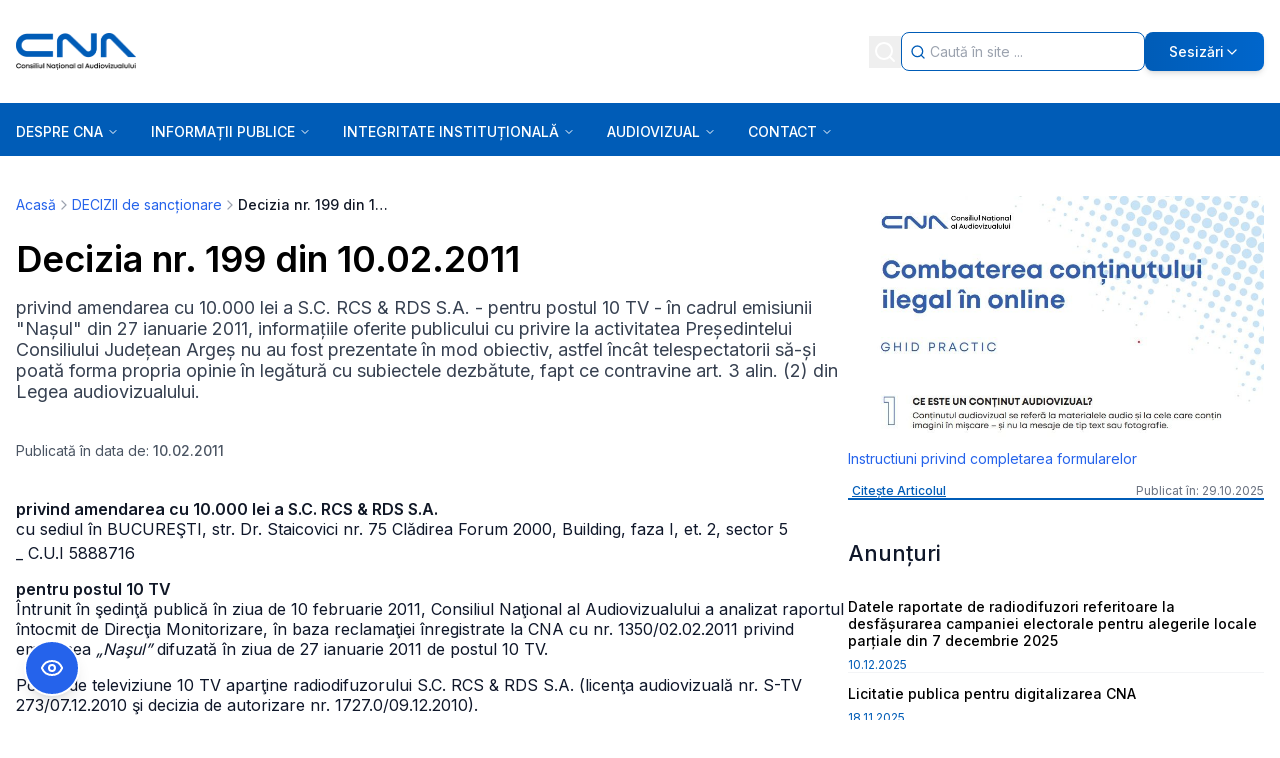

--- FILE ---
content_type: text/html; charset=utf-8
request_url: https://www.cna.ro/a-decizia-nr-199-din-10022011-j6aa1qkvkmw5dkcrpnx0il3j/
body_size: 37637
content:
<!DOCTYPE html><html lang="en"><head><meta charSet="utf-8"/><meta name="viewport" content="width=device-width, initial-scale=1"/><link rel="preload" as="image" href="/assets/layer-1-2.png"/><link rel="stylesheet" href="/_next/static/css/b7183e583623fa07.css" data-precedence="next"/><link rel="stylesheet" href="/_next/static/css/f7faba0785f21dfe.css" data-precedence="next"/><link rel="preload" as="script" fetchPriority="low" href="/_next/static/chunks/webpack-e1429520f93329a5.js"/><script src="/_next/static/chunks/4bd1b696-ec67ac596534aad8.js" async=""></script><script src="/_next/static/chunks/common-f685f5b2e04c1493.js" async=""></script><script src="/_next/static/chunks/vendors-aacc2dbb-8e9220c440b26a88.js" async=""></script><script src="/_next/static/chunks/vendors-ad6a2f20-1d6814a197dabeff.js" async=""></script><script src="/_next/static/chunks/vendors-00833fa6-659d01a97a4a4c5b.js" async=""></script><script src="/_next/static/chunks/vendors-6b948b9f-9fb0997fe7fe57fa.js" async=""></script><script src="/_next/static/chunks/vendors-ed685695-5a29b4e2130690ba.js" async=""></script><script src="/_next/static/chunks/vendors-4a7382ad-d207b06558d2c72f.js" async=""></script><script src="/_next/static/chunks/vendors-4c7823de-4f3d8f7ae2c89b05.js" async=""></script><script src="/_next/static/chunks/vendors-4497f2ad-1e981999ff02fd9a.js" async=""></script><script src="/_next/static/chunks/vendors-362d063c-08d1b89437250b31.js" async=""></script><script src="/_next/static/chunks/vendors-4aa88247-343c2553c18d650b.js" async=""></script><script src="/_next/static/chunks/vendors-351e52ed-cc425bfa6187ed93.js" async=""></script><script src="/_next/static/chunks/vendors-a6f90180-f05fbbc843277ef8.js" async=""></script><script src="/_next/static/chunks/vendors-d91c2bd6-d79a00bb49ee5bf7.js" async=""></script><script src="/_next/static/chunks/vendors-c9699fa7-1ab8d1b91538c943.js" async=""></script><script src="/_next/static/chunks/vendors-66e078ff-676e64d101b96f2e.js" async=""></script><script src="/_next/static/chunks/vendors-fa70753b-0b89edcd8794c0d8.js" async=""></script><script src="/_next/static/chunks/main-app-04494f5e9d99a924.js" async=""></script><script src="/_next/static/chunks/app/(side-bar)/%5Bslug%5D/page-0d9b681e246ea8b7.js" async=""></script><script src="/_next/static/chunks/app/layout-d0106f9610c643c0.js" async=""></script><script src="/_next/static/chunks/app/(side-bar)/layout-d2f7751d9c54bdc6.js" async=""></script><link rel="preload" href="https://www.googletagmanager.com/gtag/js?id=G-K1SNNYL206" as="script"/><meta name="next-size-adjust" content=""/><title>Decizia nr. 199 din 10.02.2011 </title><meta name="description" content="privind amendarea cu 10.000 lei a S.C. RCS &amp;amp; RDS S.A. - pentru postul 10 TV - în cadrul emisiunii &quot;Nașul&quot; din 27 ianuarie 2011, informațiile oferite p..."/><meta name="robots" content="index, follow"/><meta name="googlebot" content="index, follow, max-video-preview:-1, max-image-preview:large, max-snippet:-1"/><link rel="canonical" href="https://cna.ro/a-decizia-nr-199-din-10022011-j6aa1qkvkmw5dkcrpnx0il3j/"/><meta property="og:title" content="Decizia nr. 199 din 10.02.2011 "/><meta property="og:description" content="privind amendarea cu 10.000 lei a S.C. RCS &amp;amp; RDS S.A. - pentru postul 10 TV - în cadrul emisiunii &quot;Nașul&quot; din 27 ianuarie 2011, informațiile oferite p..."/><meta property="og:url" content="https://cna.ro/a-decizia-nr-199-din-10022011-j6aa1qkvkmw5dkcrpnx0il3j/"/><meta property="og:site_name" content="CNA"/><meta property="og:locale" content="ro_RO"/><meta property="og:image" content="http://localhost:3000/assets/no-image.png"/><meta property="og:image:width" content="1200"/><meta property="og:image:height" content="630"/><meta property="og:type" content="article"/><meta property="article:published_time" content="2011-02-10T13:43:00.000Z"/><meta name="twitter:card" content="summary_large_image"/><meta name="twitter:title" content="Decizia nr. 199 din 10.02.2011 "/><meta name="twitter:description" content="privind amendarea cu 10.000 lei a S.C. RCS &amp;amp; RDS S.A. - pentru postul 10 TV - în cadrul emisiunii &quot;Nașul&quot; din 27 ianuarie 2011, informațiile oferite p..."/><meta name="twitter:image" content="http://localhost:3000/assets/no-image.png"/><link rel="icon" href="/favicon.ico" type="image/x-icon" sizes="32x32"/><link rel="icon" href="/favicon.ico"/><script src="/_next/static/chunks/polyfills-42372ed130431b0a.js" noModule=""></script></head><body class="__className_37ef13"><div hidden=""><!--$--><!--/$--></div><div id="a11y-scope" class="bg-white overflow-hidden w-full relative"><div class="bg-white overflow-hidden w-full relative"><div class="w-full relative px-4 py-2 lg:p-0 lg:mb-6 flex lg:block items-center bg-[#005cb7] lg:bg-transparent"><div class="grow"><header class="w-full lg:py-8 bg-[#005cb7] lg:bg-white bg-cover bg-center"><div class="flex max-w-[1336px] mx-auto items-center justify-between lg:px-4 gap-y-4"><div><img alt="Logo vertical color" loading="lazy" width="120" height="36" decoding="async" data-nimg="1" class="logo cursor-pointer" style="color:transparent" src="/assets/logo-vertical-color-1.png"/></div><div class="flex items-center justify-end gap-1 lg:gap-2  h-full md:w-auto"><div class="flex items-center"><button class="flex-1 flex justify-center p-1"><svg xmlns="http://www.w3.org/2000/svg" width="24" height="24" viewBox="0 0 24 24" fill="none" stroke="currentColor" stroke-width="2" stroke-linecap="round" stroke-linejoin="round" class="lucide lucide-search w-[24px] h-[24px] text-white" aria-hidden="true"><path d="m21 21-4.34-4.34"></path><circle cx="11" cy="11" r="8"></circle></svg></button><div class="absolute lg:static top-full left-0 bg-[#005cb7] lg:bg-transparent w-full hidden lg:block p-1 lg:p-0 z-10"><div class="flex items-center cursor-text bg-white rounded-lg border border-[#005cb7] min-h-[39px] lg:h-full min-w-2/5 w-full"><div class="flex justify-center pl-2 w-6"><svg xmlns="http://www.w3.org/2000/svg" width="24" height="24" viewBox="0 0 24 24" fill="none" stroke="currentColor" stroke-width="2" stroke-linecap="round" stroke-linejoin="round" class="lucide lucide-search w-[22px] h-[22px] text-[#005cb7]" aria-hidden="true"><path d="m21 21-4.34-4.34"></path><circle cx="11" cy="11" r="8"></circle></svg></div><input type="text" class="grow h-full bg-transparent text-sm text-black outline-none px-1 border-none truncate" placeholder="Caută în site ..." autofocus="" value=""/></div></div></div><div class="lg:relative lg:min-w-3/5 lg:w-full "><button class="lg:w-full lg:bg-gradient-to-r from-[#005cb7] to-[#0066cc] hover:from-[#004a92] hover:to-[#0055b8] p-1 lg:px-6 lg:py-[11px] rounded-lg font-medium text-sm md:w-auto text-white inline-flex items-center justify-center gap-2 lg:shadow-md lg:hover:shadow-lg"><svg xmlns="http://www.w3.org/2000/svg" width="24" height="24" viewBox="0 0 24 24" fill="none" stroke="currentColor" stroke-width="2" stroke-linecap="round" stroke-linejoin="round" class="lucide lucide-octagon-alert lg:hidden" aria-hidden="true"><path d="M12 16h.01"></path><path d="M12 8v4"></path><path d="M15.312 2a2 2 0 0 1 1.414.586l4.688 4.688A2 2 0 0 1 22 8.688v6.624a2 2 0 0 1-.586 1.414l-4.688 4.688a2 2 0 0 1-1.414.586H8.688a2 2 0 0 1-1.414-.586l-4.688-4.688A2 2 0 0 1 2 15.312V8.688a2 2 0 0 1 .586-1.414l4.688-4.688A2 2 0 0 1 8.688 2z"></path></svg><span class="hidden lg:inline">Sesizări</span><svg xmlns="http://www.w3.org/2000/svg" width="24" height="24" viewBox="0 0 24 24" fill="none" stroke="currentColor" stroke-width="2" stroke-linecap="round" stroke-linejoin="round" class="lucide lucide-chevron-down hidden lg:inline w-4 h-4 transition-transform duration-200" aria-hidden="true"><path d="m6 9 6 6 6-6"></path></svg></button></div></div></div></header></div><div class="lg:relative"><div class="w-full h-[53px] bg-[#005cb7]"><div class="w-full max-w-[1336px] mx-auto flex items-center justify-between h-full"><div class="lg:relative w-full"><div class="flex items-center justify-center w-full pl-2 lg:px-4"><button class="rounded-md transition-colors focus:outline-none" aria-label="Open menu" aria-expanded="false"><svg xmlns="http://www.w3.org/2000/svg" width="24" height="24" viewBox="0 0 24 24" fill="none" stroke="currentColor" stroke-width="2" stroke-linecap="round" stroke-linejoin="round" class="lucide lucide-menu h-7 w-7 text-white" aria-hidden="true"><path d="M4 5h16"></path><path d="M4 12h16"></path><path d="M4 19h16"></path></svg></button></div><div></div></div></div></div></div></div><section class="w-full max-w-[1336px] mx-auto px-4 py-4"><!--$?--><template id="B:0"></template><div class="grid grid-cols-1 lg:grid-cols-4 gap-8"><div class="lg:col-span-3 space-y-4"><div class="h-8 bg-gray-200 rounded animate-pulse"></div><div class="h-64 bg-gray-200 rounded animate-pulse"></div></div><div class="space-y-4"><div class="h-32 bg-gray-200 rounded animate-pulse"></div><div class="h-32 bg-gray-200 rounded animate-pulse"></div></div></div><!--/$--></section><footer class="mt-10 md:mt-16"><div class="w-full bg-[#005cb7] pt-10 pb-4"><div class="w-full max-w-[1336px] mx-auto px-5"><h2 class="sr-only">Footer Information</h2><div class="grid grid-cols-1 md:grid-cols-3 lg:grid-cols-[1.5fr_1fr_1fr] gap-x-8 gap-y-10 mb-8"><div class="flex flex-col items-start"><div class="mb-12 mt-4 w-[286px] h-[29px]"><img alt="CNA Consiliul Național al Audiovizualului Logo" width="286" height="29" decoding="async" data-nimg="1" class="w-full h-full object-contain" style="color:transparent;background-size:cover;background-position:50% 50%;background-repeat:no-repeat;background-image:url(&quot;data:image/svg+xml;charset=utf-8,%3Csvg xmlns=&#x27;http://www.w3.org/2000/svg&#x27; viewBox=&#x27;0 0 286 29&#x27;%3E%3Cfilter id=&#x27;b&#x27; color-interpolation-filters=&#x27;sRGB&#x27;%3E%3CfeGaussianBlur stdDeviation=&#x27;20&#x27;/%3E%3CfeColorMatrix values=&#x27;1 0 0 0 0 0 1 0 0 0 0 0 1 0 0 0 0 0 100 -1&#x27; result=&#x27;s&#x27;/%3E%3CfeFlood x=&#x27;0&#x27; y=&#x27;0&#x27; width=&#x27;100%25&#x27; height=&#x27;100%25&#x27;/%3E%3CfeComposite operator=&#x27;out&#x27; in=&#x27;s&#x27;/%3E%3CfeComposite in2=&#x27;SourceGraphic&#x27;/%3E%3CfeGaussianBlur stdDeviation=&#x27;20&#x27;/%3E%3C/filter%3E%3Cimage width=&#x27;100%25&#x27; height=&#x27;100%25&#x27; x=&#x27;0&#x27; y=&#x27;0&#x27; preserveAspectRatio=&#x27;none&#x27; style=&#x27;filter: url(%23b);&#x27; href=&#x27;[data-uri]&#x27;/%3E%3C/svg%3E&quot;)" src="/assets/layer-1-2.png"/></div><div class="font-normal text-base mb-10 max-w-[20rem]"><span class="text-white leading-[0.1px]">Ședințele publice ale CNA pot fi urmărite accesând link-ul<!-- --> </span><a rel="noopener noreferrer" target="_blank" class="font-medium text-white leading-6 underline" href="https://www.facebook.com/consiliulnationalalaudiovizualului">Ședințe CNA</a></div><div class="flex gap-3 items-center"><a aria-label="Facebook" target="_blank" rel="noopener noreferrer" href="https://www.facebook.com/consiliulnationalalaudiovizualului"><img alt="Facebook" loading="lazy" width="18" height="18" decoding="async" data-nimg="1" class="text-white" style="color:transparent" src="https://media.cna.ro/facebook_802355a1ae.webp"/></a><a aria-label="Instagram" target="_blank" rel="noopener noreferrer" href="https://www.instagram.com/cnaromania/"><img alt="Instagram" loading="lazy" width="18" height="18" decoding="async" data-nimg="1" class="text-white" style="color:transparent" src="https://media.cna.ro/Instagram_logo_white_PNG_large_size_02443cbf30.webp"/></a><a aria-label="Youtube" target="_blank" rel="noopener noreferrer" href="https://www.youtube.com/channel/UCDf8dr9BOmAxUC0kZGaLr8Q"><img alt="Youtube" loading="lazy" width="18" height="18" decoding="async" data-nimg="1" class="text-white" style="color:transparent" src="https://media.cna.ro/pngwing_com_5c04eccefe.png"/></a></div><div class="text-white text-sm leading-6 whitespace-nowrap pt-6 lg:pt-24">2026<!-- --> CNA. All rights reserved</div></div><div class="flex flex-col items-start mt-2"><h3 class="font-semibold text-white text-lg leading-[27px] whitespace-nowrap mb-4">Contact</h3><div class="flex flex-col items-start gap-[13px]"><a target="_self" href="mailto:cna@cna.ro"><span class="relative self-stretch mt-[-1.00px]
            text-white text-sm leading-6 hover:underline
            ">cna@cna.ro</span></a><a target="_self" href="tel:+4021 305 5350"><span class="relative self-stretch 
            text-white text-sm leading-6 hover:underline
            ">Tel : +40 (0)21 305 5350</span></a><a target="_self" href="tel: +4021 305 5354/56"><span class="relative self-stretch 
            text-white text-sm leading-6 hover:underline
            ">Fax : +40 (0)21 305 5354/56</span></a><a target="_blank" rel="noopener noreferrer" href="https://www.google.com/maps?q=Bd.+Libertatii+nr.+14,+Sector+5,+050706,+Bucuresti,+Romania"><span class="relative self-stretch 
            text-white text-sm leading-6 hover:underline
            w-[233px] mr-[-11.00px]">Bd. Libertatii nr.14, Sector 5, 050706, Bucuresti, Romania.</span></a><a target="_self" href="/a-inspectori-teritoriali-mqtx53sjxwoh40qlj7vp6314/"><span class="relative self-stretch 
            text-white text-sm leading-6 hover:underline
            ">Inspectori teritoriali</span></a><a target="_self" href="/c-02-membrii-consiliului-mh0aggpds6a6zcr0cpen6drb/"><span class="relative self-stretch 
            text-white text-sm leading-6 hover:underline
            ">Membrii Consiliului</span></a><a target="_self" href="/a-instructiuni-privind-completarea-formularelor-q7om731apaybvzp5mzsoo7sw/"><span class="relative self-stretch 
            text-white text-sm leading-6 hover:underline
            ">Sesizări</span></a></div></div><div class="flex flex-col items-start mt-2"><h3 class="font-semibold text-white text-lg leading-[27px] whitespace-nowrap mb-4">Sesizări</h3><div class="flex flex-col items-start gap-[13px]"><a target="_blank" rel="noopener noreferrer" class="relative self-stretch mt-[-1.00px] text-white text-sm leading-6 hover:underline" href="https://sesizari.cna.ro/cna/frontend/web/index.php?r=rup%2Fpetitie%2Fcreatertv">Sesizări privind un post Radio / TV</a><a target="_blank" rel="noopener noreferrer" class="relative self-stretch  text-white text-sm leading-6 hover:underline" href="https://sesizari.cna.ro/cna/frontend/web/index.php?r=rup%2Fpetitie%2Fcreatenet">Sesizări operatori de cablu</a><a target="_blank" rel="noopener noreferrer" class="relative self-stretch  text-white text-sm leading-6 hover:underline" href="https://sesizari.cna.ro/cna/frontend/web/index.php?r=rup%2Fpetitie%2Fcreatenet">Sesizări conținut internet</a></div></div></div></div></div><div class="w-full max-w-[1336px] mx-auto px-5 py-4"><div class="flex flex-col md:flex-row justify-between items-center gap-4"><div><a target="_blank" rel="noopener noreferrer" class="font-semibold text-[#005cb7] text-xs leading-[21px] hover:underline whitespace-nowrap" href="https://nerds.sh/?utm_campaign=partners&amp;utm_medium=referral&amp;utm_source=cna.ro">Powered by Nerds.sh</a></div><div class="flex flex-col md:flex-row items-center gap-4"><a target="_self" class="font-normal text-black text-xs leading-[21px] hover:underline whitespace-nowrap" href="/a-politici-de-confidentialitate-kci2xpjxgw764rh3y70oq6el/">Politici de confidențialitate</a><a target="_self" class="font-normal text-black text-xs leading-[21px] hover:underline whitespace-nowrap" href="/a-termeni-si-conditii-l1uancroskalfyh62lc84jdt/">Termeni &amp; Condiții</a><a target="_self" class="font-normal text-black text-xs leading-[21px] hover:underline whitespace-nowrap" href="/harta-site/">Hartă Site</a></div></div></div></footer></div></div><script>requestAnimationFrame(function(){$RT=performance.now()});</script><script src="/_next/static/chunks/webpack-e1429520f93329a5.js" id="_R_" async=""></script><div hidden id="S:0"><div class="flex gap-10 justify-center"><div class="w-full"><div class="space-y-4"><nav class="flex items-center text-sm text-gray-600 mb-6" aria-label="Breadcrumb"><ol class="flex items-center flex-wrap gap-2"><li class="flex items-center gap-2"><a class="text-blue-600 hover:text-blue-800 hover:underline transition-colors" href="/">Acasă</a></li><li class="flex items-center gap-2"><svg xmlns="http://www.w3.org/2000/svg" width="24" height="24" viewBox="0 0 24 24" fill="none" stroke="currentColor" stroke-width="2" stroke-linecap="round" stroke-linejoin="round" class="lucide lucide-chevron-right w-4 h-4 text-gray-400 flex-shrink-0" aria-hidden="true"><path d="m9 18 6-6-6-6"></path></svg><a class="text-blue-600 hover:text-blue-800 hover:underline transition-colors" href="/c-06-decizii-de-sanctionare-ft5od1u6dqct4ezezu83loje/">DECIZII de sancționare</a></li><li class="flex items-center gap-2"><svg xmlns="http://www.w3.org/2000/svg" width="24" height="24" viewBox="0 0 24 24" fill="none" stroke="currentColor" stroke-width="2" stroke-linecap="round" stroke-linejoin="round" class="lucide lucide-chevron-right w-4 h-4 text-gray-400 flex-shrink-0" aria-hidden="true"><path d="m9 18 6-6-6-6"></path></svg><span class="font-medium text-gray-900 max-w-[150px] truncate text-ellipsis">Decizia nr. 199 din 10.02.2011 </span></li></ol></nav><main class="min-h-screen"><div class="bg-white"><div class="max-w-4xl"><h1 class="text-2xl sm:text-3xl lg:text-4xl font-bold mb-4 leading-tight text-black">Decizia nr. 199 din 10.02.2011 </h1><div class="text-base sm:text-lg text-gray-700 mb-6 leading-relaxed ckeditor"><p>privind amendarea cu 10.000 lei a S.C. RCS &amp; RDS S.A. - pentru postul 10 TV - în cadrul emisiunii &quot;Nașul&quot; din 27 ianuarie 2011, informațiile oferite publicului cu privire la activitatea Președintelui Consiliului Județean Argeș nu au fost prezentate în mod obiectiv, astfel încât telespectatorii să-și poată forma propria opinie în legătură cu subiectele dezbătute, fapt ce contravine art. 3 alin. (2) din Legea audiovizualului.</p></div><div class="text-sm text-gray-600 mb-6">Publicată în data de: <span class="font-medium">10.02.2011</span></div></div></div><article class="bg-white py-4 "><div class="max-w-4xl"><div class="ckeditor max-w-none"><strong>privind amendarea cu 10.000 lei a S.C. RCS &amp; RDS S.A.</strong><p>cu sediul în BUCUREŞTI, str. Dr. Staicovici nr. 75 Clădirea Forum 2000, Building, faza I, et. 2, sector 5<br/>_ C.U.I 5888716</p><strong>pentru postul 10 TV</strong><p>Întrunit în şedinţă publică în ziua de 10 februarie 2011, Consiliul Naţional al Audiovizualului a analizat raportul întocmit de Direcţia Monitorizare, în baza reclamaţiei înregistrate la CNA cu nr. 1350/02.02.2011 privind emisiunea <em>„Naşul”</em> difuzată în ziua de 27 ianuarie 2011 de postul 10 TV.</p><p>Postul de televiziune 10 TV aparţine radiodifuzorului S.C. RCS &amp; RDS S.A. (licenţa audiovizuală nr. S-TV 273/07.12.2010 şi decizia de autorizare nr. 1727.0/09.12.2010).</p><p>În urma analizării raportului de monitorizare şi a vizionării emisiunii, Consiliul a constatat că radiodifuzorul a încălcat dispoziţiile art. 3 alin. (2) din Legea audiovizualului nr. 504/2002, cu modificările şi completările ulterioare. Potrivit prevederilor invocate, toţi furnizorii de servicii media audiovizuale au obligaţia să asigure informarea obiectivă a publicului prin prezentarea corectă a faptelor şi evenimentelor şi să favorizeze libera formare a opiniilor.</p><p>În fapt, în ziua de 27 ianuarie 2011, postul de televiziune 10 TV a difuzat, de la ora 19.52, o ediţie a emisiunii <em>“Naşul”</em>, moderată de domnul Radu Moraru.</p><p>Începând cu ora 21.55, emisiunea i-a avut ca invitaţi pe d-nii: Doru Mitruş – redactor şef “Vocea Argeşului”, Costel Oprea – jurnalist de investigaţii, ancheteonline.ro, Mircea Andrei – senator PD-L, Ioan Ghişe – senator PNL, Dan Andronic – jurnalist bloger.</p><p>Subiectul pus în discuţie a vizat, aparent, arestarea preşedintelui Consiliului Judeţean Argeş, dl. Constantin Nicolescu, iar pe ecran a fost afişat titlul: <em>“Arestarea unui om politic produce isterie la televizor”.</em></p><p>Analizând emisiunea, membrii Consiliului au constatat că aceasta a fost difuzată cu încălcarea regulilor privind informarea obiectivă a publicului.</p><p>Consiliul a constatat, pe de o parte, că absenţa din emisiune a domnului Constantin Nicolescu sau a unui reprezentant al acestuia, precum şi prezenţa în emisiune a persoanelor menţionate a creat de la început premiza unui dezechilibru al punctelor de vedere exprimate, care <br/>nu putea oferi publicului posibilitatea de a-şi forma o opinie corectă, iar, pe de altă parte, că moderatorul emisiunii a optat ca el însuşi să dezinformeze publicul în legătură cu anumite aspecte referitoare la cazul Nicolescu.</p><p>În acest sens, moderatorul a fost cel care nu a informat corect publicul în legătură cu spitalul la care a fost transportat, iniţial, preşedintele Consiliului Judeţean Argeş, afirmând că acesta a fost transportat direct la Bucureşti şi nu la Spitalul judeţean Argeş.</p><p>Redăm din raportul de monitorizare:</p><p>„Radu Moraru: <em>Nu, dar e deja telenovelă. Pentru 10 mii de oameni care au ieşit, iertaţi-mă , dar nu cred că erau nici de speriat, poate erau de aplaudat. Bravo lor! Doi, să nu dramatizăm acum pentru că, repet, pentru oamenii simpli nu plânge nici un senator al patriei pentru oamenii simpli, dar când e unul care are şi avocaţi şi bani şi tot ce îşi poate permite, este şi mare preşedinte de CJ, brusc toată clasa politică începe să plângă. Eu vă întreb: de ce nu s-a dus la spital la 5 minute de locul respectiv? Pentru că acolo există spital judeţean, cu secţie de urgenţe, tot ce trebuie. De ce trebuia neapărat transportat la Bucureşti?”.</em></p><p>În intervenţia telefonică pe care a avut-o, la un moment dat, domnul Mircea Drăghici, acesta a încercat să corecteze informaţia oferită publicului de către moderator.</p><p>Cităm din raportul de monitorizare:</p><p>Mircea Drăghici: <em>Nu aveţi informaţia corectă din nou. A fost transportat la spitalul judeţean. De acolo a fost transportat la Floreasca.</em><br/>_ Radu Moraru: <em>Dar de ce? Ce, spitalul judeţean, atunci să nu mai ducem pe nimeni la spitalul judeţean.</em><br/>_ Mircea Drăghici: <em>Pentru că a fost diagnosticat cu o chestiunea care nu putea fi tratată sau investigată la spitalul judeţean.”.</em></p><p>Moderatorul emisiunii nu a respectat dreptul publicului la o informare obiectivă nici cu privire la presupusa relaţie „de subordonare” existentă între dl. Constantin Nicolescu şi dl. Nicolae Văcăroiu, afirmând că dl. Nicolae Văcăroiu îşi permitea, în calitate de premier al României, să creeze o serie de facilităţi uriaşe domnului Nicolescu.</p><p>Redăm din raportul de monitorizare:</p><p>„Radu Moraru: .<em>.. Pentru că eu de exemplu pe domnul Nicolescu îl studiez de pe vremea când domnul Nicolae Văcăroiu îşi permitea în calitate de premier al României să creeze o serie de facilităţi uriaşe în mod special cadou domnului Nicolescu.”.</em></p><p>Reprezentantul PSD, dl. Mircea Drăghici a încercat, de asemenea, să corecteze, pentru informarea publicului şi această afirmaţie făcută de moderator.</p><p>Redăm din raportul de monitorizare:</p><p>„Mircea Drăghici: <em>Nu înţeleg. De ce natură cadourile şi din ce domeniu?</em><br/>_ Radu Moraru: <em>Adică bani publici daţi după voia domniei sale, anchete jurnalistice, dacă-mi daţi voie, „Evenimentul Zilei” 1993-1994. Deci…</em><br/>_ Mircea Drăghici: <em>Care era legătura la acel moment? Nici nu se cunoşteau domnul Nicolae Văcăroiu cu domnul Nicolescu.</em><br/>_ Radu Moraru: <em>Eu ştiu că se cunosc mai demult.</em><br/>_ Mircea Drăghici: <em>Domnul meu, eu sunt din Argeş şi din Piteşti şi vă spun că cel care l-a adus pe domnul Nicolae Văcăroiu în Argeş a fost domnul Nicolescu şi nu invers cum dumneavoastră aţi spus în această emisiune, că domnul Nicolae Văcăroiu l-a crescut pe domnul Nicolescu.</em><br/>_ Radu Moraru: <em>Nu aţi înţeles. Ieri am spus aşa: toată lumea crede că Nicolescu e protejatul lui Nicolae Văcăroiu. Şi eu ieri am demontat această legendă şi am spus: Nicolae Văcăroiu a fost şi este protejatul lui Nicolescu. Sunt nişte lucruri pe care dumneavoastră sunteţi mai tânăr, nu le ştiţi, de dinainte de 1989. La asta mă refeream.</em><br/>_ Mircea Drăghici: <em>Sunt false ambele afirmaţii. Nu mă suspectaţi că nu cunosc realitatea.”.</em></p><p>Membrii Consiliului au constatat că şi acuzaţiile formulate atât de moderator, cât şi de invitaţii emisiunii la adresa d-lui Nicolescu sau a familiei acestuia nu au oferit publicului posibilitatea de a-şi forma o părere obiectivă, în condiţiile în care persoanele acuzate nu au fost prezente pentru a se apăra, iar invitaţii nu au prezentat probe în susţinerea afirmaţiilor acuzatoare.</p><p>Mai mult, moderatorul, care potrivit art. 42 din Codul audiovizualului avea obligaţia de a solicita invitaţilor emisiunii să aducă probe în susţinerea acuzaţiilor formulate, nu numai că nu şi-a îndeplinit rolul de moderator, dar el a fost cel care a formulat la rândul său acuzaţii la adresa d-lui Nicolescu şi a familiei acestuia.<br/>Redăm din raportul de monitorizare:</p><p>Doru Mitruş: <em>Începem cu o legendă urbană, sunt vecini care au povestit şi care îl cunosc de copil. El provine dintr-o familie de origine sănătoasă, cu 11 fraţi, surori. Gura lumii spune că, la Mihăieşti de unde este el, ar fi fost racolaţi, nu bag mâna în foc, de către fosta securitate. De fapt Petrică Nicolescu este sub-colonel, trecut în rezervă de la SIE. (...)</em><br/>_ Radu Moraru: <em>Deci fratele face parte din fostele structuri.</em><br/>_ Doru Mitruş: <em>Şi a pus umărul la distrugerea lui Câmpulung. Să nu uităm lucrul ăsta. (...).</em><br/>_ Radu Moraru: <em>Dar ce, fratele a fost implicat la Aro Câmpulung?</em><br/>_ Doru Mitruş: <em>Da. A fost o întreagă cârdăşie acolo. Şi de Nicolae Văcăroiu s-a pomenit, şi de Constantin Nicolescu, şi de Petrică Nicolescu. În perioada aceea, Constantin Nicolescu, senator fiind, era preşedintele Comisiei de control al SIE. În acea perioadă, anii 2000, s-a spus că cei de la CIA din Statele Unite au trimis nişte hârtii prin care eram atenţionaţi, noi ca stat, că Juan Perez este un escroc. Acele hârtii nu au ajuns pe masa lui Adrian Năstase din câte am înţeles, niciodată.Radu Moraru: Interesant, deci el a fost şeful comisiei de control, dar fratele era taman colonel acolo. Interesant. Ce mai avem despre Costică Nicolescu?”. (...).</em></p><p>Neîndeplinirea obligaţiei moderatorului de a solicita dovezi în susţinerea acuzaţiilor formulate la adresa persoanelor menţionate a condus la privarea publicului de a primi informaţii obiective în baza cărora să-şi poată forma propria opinie în legătură cu subiectul dezbătut.</p><p>În egală măsură, demnitatea şi dreptul la imagine al persoanelor la adresa cărora au fost făcute acuzaţiile au fost prejudiciate, fiind încălcate astfel şi dispoziţiile art. 42 din Codul audiovizualului.</p><p>Redăm din raportul de monitorizare:</p><p>„Doru Mitruş: <em>E omul care taie şi spintecă în Argeş în ceea ce înseamnă banul în administraţia publică. Dacă ai o firmă şi vrei să ai o afacere profitabilă apelezi la Costică Nicolescu, nimic mai simplu. Totul se împarte. Îmi dădea exemplu o patroană de restaurant, se mai făceau chermeze la acel restaurant, chermeze ale PSD-ului. Şi cum procedau? Nota de plată era trimisă primarului Pendiuc de multe ori. Costa meniul să spunem 100 de milioane, în acte treceau 200 de milioane. Se plăteau cele 200 de milioane, suta de milioane în plus se împărţea. Trei sferturi la partid, restul… (...).</em><br/>_ Costel Oprea: <em>Aţi precizat că el a avut spatele asigurat şi în continuare îl are. Cine a fost omul care l-a sprijinit foarte mult şi l-a lansat? A fost Nicolae Văcăroiu. Deci dacă îmi aduc bine aminte, în perioada când el era senator, cu ajutorul lui Nicolae Văcăroiu el a intermediat o afacere foarte bună, pentru el bineînţeles, Senatul a cumpărat foarte multe maşini, vreo 100 de Dacii, prin intermediul acestui baron de Argeş. Şi întotdeauna… eu l-aş caracteriza ca fiind un baron mut. Deci el a lucrat întotdeauna pe ascuns, niciodată nu a ieşit în faţă. În Senat, deşi avea această funcţie, nu ştiu dacă a avut 2-3 declaraţii, nu ştiu dacă a avut vreo iniţiativă legislativă. Dar în schimb era o persoană extrem de influentă pentru că era mâna dreaptă a preşedintelui Senatului. Şi cum să vă spun, Nicolae Văcăroiu când s-a retras la Curtea de Conturi, i-a lăsat întreaga organizaţie şi întreaga structură a puterii din Argeş lui Nicolescu. Deci el a preluat această moştenire.</em><br/>_ Radu Moraru: <em>Ce am găsit însă este că nişte rude apropiate, sora soţiei, au primit nişte terenuri exact acolo unde METRO a cumpărat apoi pe nişte milioane de dolari.</em><br/>_ Costel Oprea: <em>Totul a pornit de la aceeaşi structură foarte bine închegată pe vremea PSD-ului. Fiecare baron îşi găsea o mătuşă… (...).</em><br/>_ Costel Oprea: <em>Exact. Care a moştenit o bucată de pământ, legal, în zona localităţii Bradu, chiar lângă autostradă. Dar această bucată de pământ a fost multiplicată de nu ştiu câte ori, de la 5 hectare a ajuns să posede la un moment dat 20, chiar 70 de hectare, prin multiplicarea unei solicitări de retrocedare. Deci totul în mod ilegal.</em><br/>_ Doru Mitruş: <em>Şi toate trecute pe numele de Popa şi Secuiu, cumnaţii domnului preşedinte Constantin Nicolescu. (...).</em><br/>_ Doru Mitruş: <em>Păi, când eşti împărat şi ajungi jos, te mai ia inima. Vă plângeaţi că nu aveţi ce să citiţi despre Nicolescu? Vă dau maculatură, e doar 5% din tâhăriile făcute de el. Poate că nici 5%, 2%.</em><br/>_ Radu Moraru: <em>Dar sunteţi sigur pe dumneavoastră. O tâlhărie la nivelul ăsta e foarte greu de dovedit. (...)</em><br/>_ Costel Oprea: <em>Hai să vă spun altceva, staţi puţin, două secunde! Deci primarul s-a împroprietărit pe el însuşi, pe soţie, pe iubitul surorii lui, şi aşa, cum să vă spun eu, este tot clanul din localitatea respectivă, făcând acestea şi clanul Nicolescu...”.</em></p><p>Deşi prin intervenţia sa telefonică reprezentantul Partidului Social Democrat a încercat să infirme aceste acuzaţii, susţinând că nu există probe în acest sens, atât moderatorul, cât şi invitaţii au continuat să formuleze acuzaţii la adresa d-lui Constantin Nicolescu, care era internat în spital şi nu putea să intervină pentru a se apăra, precum şi la adresa altor persoane.</p><p>Membrii Consiliului au apreciat că intervenţia telefonică a domnului Mircea Drăghici, care a încercat să corecteze unele informaţii incorecte sau să răspundă unor acuzaţii generale legate de activitatea politică a domnului Nicolescu, nu a fost de natură nici să ofere publicului posibilitatea de a-şi forma o opinie corectă în legătură cu subiectul dezbătut şi nici să protejeze imaginea persoanelor la adresa cărora au fost formulate acuzaţii nedovedite.</p><p>Membrii Consiliului au constatat astfel că, practic, publicului i-a fost prezentată numai opinia unei singure părţi, cea agreată de radiodifuzor, telespectatorii fiind privaţi de cunoaşterea unor opinii contrare, fapt de natură a afecta echilibrul şi obiectivitatea informaţiilor prezentate, precum şi posibilitatea publicului telespectator de a-şi forma o opinie corectă în legătură cu subiectele dezbătute.</p><p>În calitate de garant al interesului public, Consiliul Naţional al Audiovizualului consideră că radiodifuzorii au obligaţia de a informa publicul în mod corect în legătură cu problemele de interes public, iar acest lucru trebuie făcut cu obiectivitate în ceea ce priveşte faptele şi evenimentele prezentate şi fără a se aduce atingere dreptului la imagine al persoanei, precum şi dreptului la informare al telespectatorilor.</p><p>Ţinând cont de aceste aspecte, membrii Consiliului au propus amendarea radiodifuzorului S.C. RCS &amp; RDS S.A. cu suma de 10.000 lei.</p><p>Supusă la vot, propunerea de amendare a fost adoptată cu respectarea condiţiilor de legalitate prevăzute de art. 15 din Legea audiovizualului nr. 504/2002, cu modificările şi completările ulterioare.</p><p>În temeiul prevederilor art. 162 alin. (2) şi (3) din Decizia nr. 187/2006 privind Codul de reglementare a conţinutului audiovizual, cu modificările şi completările ulterioare, ale art. 91 alin. (1) şi (3) şi ale art. 90 alin. (1) lit. h) şi alin. (2) din Legea audiovizualului nr. 504/2002, cu modificările şi completările ulterioare,<br/><br/>Consiliul Naţional al Audiovizualului adoptă următoarea</p><strong>DECIZIE:</strong><br/><strong> Articol unic: Radiodifuzorul S.C. RCS &amp; RDS S.A., având licenţa audiovizuală nr. S-TV 273/07.12.2010 şi decizia de autorizare nr. 1727.0/09.12.2010 pentru postul de televiziune 10 TV, se sancţionează cu amendă în cuantum de 10.000 lei pentru încălcarea prevederilor art. 3 alin. (2) din Legea audiovizualului nr. 504/2002, cu modificările şi completările ulterioare şi ale art. 42 din Decizia nr. 187/2006 privind Codul de reglementare a conţinutului audiovizual, cu modificările şi completările ulterioare.</strong><p>Către,</p><strong>S.C. RCS&amp;RDS S.A.</strong><br/>_ Str. Dr. Staicovici nr. 75 <br/>_ Clădirea Forum 2000, Building, faza I etaj 2, sector 5<br/>_ BUCUREŞTI C.U.I 5888716<strong>pentru postul 10 TV</strong><p>Vă înaintăm, alăturat, Decizia C.N.A. nr. 199/10.02.2011 privind amendarea cu 10.000 lei a radiodifuzorului S.C. RCS&amp;RDS S.A. pentru postul de televiziune 10 TV şi vă atenţionăm că, potrivit dispoziţiilor art. 93^1 alin. (1) şi (2) din Legea nr. 504/2002, astfel cum a fost modificată prin Legea nr. 333/2009, aveţi obligaţia de a transmite în următoarele 24 de ore de la comunicare, sonor şi vizual, de cel puţin 3 ori, în intervalul orar 18.00-22.00, din care o dată în principala emisiune de ştiri, următorul text:</p><strong>„Consiliul Naţional al Audiovizualului a sancţionat postul 10 TV cu amendă în cuantum de 10.000 lei, întrucât, în cadrul emisiunii &quot;Naşul&quot; din 27 ianuarie 2011, informaţiile oferite publicului cu privire la activitatea Preşedintelui Consiliului Judeţean Argeş nu au fost prezentate în mod obiectiv, astfel încât telespectatorii să-şi poată forma propria opinie în legătură cu subiectele dezbătute, fapt ce contravine art. 3 alin. (2) din Legea audiovizualului.De asemenea, atât moderatorul, cât şi invitaţii emisiunii au formulat acuzaţii nedovedite la adresa acestei persoane şi a familiei sale, ceea ce a fost de natură să afecteze imaginea celor acuzaţi, fiind încălcate dispoziţiile art. 42 din Codul audiovizualului.&quot;</strong><p>Vă atragem atenţia că textul nu poate fi difuzat în calupuri de publicitate.</p></div></div></article><div class="text-sm text-gray-600">Ai nevoie de clarificări?<!-- --> <a href="mailto:cna@cna.ro" class="text-blue-600 hover:text-blue-800 underline">Contactează-ne</a></div></main></div><!--$--><!--/$--></div></div></div><script>$RB=[];$RV=function(a){$RT=performance.now();for(var b=0;b<a.length;b+=2){var c=a[b],e=a[b+1];null!==e.parentNode&&e.parentNode.removeChild(e);var f=c.parentNode;if(f){var g=c.previousSibling,h=0;do{if(c&&8===c.nodeType){var d=c.data;if("/$"===d||"/&"===d)if(0===h)break;else h--;else"$"!==d&&"$?"!==d&&"$~"!==d&&"$!"!==d&&"&"!==d||h++}d=c.nextSibling;f.removeChild(c);c=d}while(c);for(;e.firstChild;)f.insertBefore(e.firstChild,c);g.data="$";g._reactRetry&&requestAnimationFrame(g._reactRetry)}}a.length=0};
$RC=function(a,b){if(b=document.getElementById(b))(a=document.getElementById(a))?(a.previousSibling.data="$~",$RB.push(a,b),2===$RB.length&&("number"!==typeof $RT?requestAnimationFrame($RV.bind(null,$RB)):(a=performance.now(),setTimeout($RV.bind(null,$RB),2300>a&&2E3<a?2300-a:$RT+300-a)))):b.parentNode.removeChild(b)};$RC("B:0","S:0")</script><script>(self.__next_f=self.__next_f||[]).push([0])</script><script>self.__next_f.push([1,"1:\"$Sreact.fragment\"\n4:I[9766,[],\"\"]\n5:I[8924,[],\"\"]\n7:I[4431,[],\"OutletBoundary\"]\n9:I[5278,[],\"AsyncMetadataOutlet\"]\nb:I[4431,[],\"ViewportBoundary\"]\nd:I[4431,[],\"MetadataBoundary\"]\ne:\"$Sreact.suspense\"\n10:I[7150,[],\"\"]\n:HL[\"/_next/static/media/e4af272ccee01ff0-s.p.woff2\",\"font\",{\"crossOrigin\":\"\",\"type\":\"font/woff2\"}]\n:HL[\"/_next/static/css/b7183e583623fa07.css\",\"style\"]\n:HL[\"/_next/static/css/f7faba0785f21dfe.css\",\"style\"]\n"])</script><script>self.__next_f.push([1,"0:{\"P\":null,\"b\":\"NzIb4mvdsC5UUbGrJ73Pb\",\"p\":\"\",\"c\":[\"\",\"a-decizia-nr-199-din-10022011-j6aa1qkvkmw5dkcrpnx0il3j\",\"\"],\"i\":false,\"f\":[[[\"\",{\"children\":[\"(side-bar)\",{\"children\":[[\"slug\",\"a-decizia-nr-199-din-10022011-j6aa1qkvkmw5dkcrpnx0il3j\",\"d\"],{\"children\":[\"__PAGE__\",{}]}]}]},\"$undefined\",\"$undefined\",true],[\"\",[\"$\",\"$1\",\"c\",{\"children\":[[[\"$\",\"link\",\"0\",{\"rel\":\"stylesheet\",\"href\":\"/_next/static/css/b7183e583623fa07.css\",\"precedence\":\"next\",\"crossOrigin\":\"$undefined\",\"nonce\":\"$undefined\"}]],\"$L2\"]}],{\"children\":[\"(side-bar)\",[\"$\",\"$1\",\"c\",{\"children\":[[[\"$\",\"link\",\"0\",{\"rel\":\"stylesheet\",\"href\":\"/_next/static/css/f7faba0785f21dfe.css\",\"precedence\":\"next\",\"crossOrigin\":\"$undefined\",\"nonce\":\"$undefined\"}]],\"$L3\"]}],{\"children\":[[\"slug\",\"a-decizia-nr-199-din-10022011-j6aa1qkvkmw5dkcrpnx0il3j\",\"d\"],[\"$\",\"$1\",\"c\",{\"children\":[null,[\"$\",\"$L4\",null,{\"parallelRouterKey\":\"children\",\"error\":\"$undefined\",\"errorStyles\":\"$undefined\",\"errorScripts\":\"$undefined\",\"template\":[\"$\",\"$L5\",null,{}],\"templateStyles\":\"$undefined\",\"templateScripts\":\"$undefined\",\"notFound\":\"$undefined\",\"forbidden\":\"$undefined\",\"unauthorized\":\"$undefined\"}]]}],{\"children\":[\"__PAGE__\",[\"$\",\"$1\",\"c\",{\"children\":[\"$L6\",null,[\"$\",\"$L7\",null,{\"children\":[\"$L8\",[\"$\",\"$L9\",null,{\"promise\":\"$@a\"}]]}]]}],{},null,false]},null,false]},null,false]},null,false],[\"$\",\"$1\",\"h\",{\"children\":[null,[[\"$\",\"$Lb\",null,{\"children\":\"$Lc\"}],[\"$\",\"meta\",null,{\"name\":\"next-size-adjust\",\"content\":\"\"}]],[\"$\",\"$Ld\",null,{\"children\":[\"$\",\"div\",null,{\"hidden\":true,\"children\":[\"$\",\"$e\",null,{\"fallback\":null,\"children\":\"$Lf\"}]}]}]]}],false]],\"m\":\"$undefined\",\"G\":[\"$10\",[]],\"s\":false,\"S\":false}\n"])</script><script>self.__next_f.push([1,"c:[[\"$\",\"meta\",\"0\",{\"charSet\":\"utf-8\"}],[\"$\",\"meta\",\"1\",{\"name\":\"viewport\",\"content\":\"width=device-width, initial-scale=1\"}]]\n8:null\n"])</script><script>self.__next_f.push([1,"11:I[622,[],\"IconMark\"]\n"])</script><script>self.__next_f.push([1,"a:{\"metadata\":[[\"$\",\"title\",\"0\",{\"children\":\"Decizia nr. 199 din 10.02.2011 \"}],[\"$\",\"meta\",\"1\",{\"name\":\"description\",\"content\":\"privind amendarea cu 10.000 lei a S.C. RCS \u0026amp; RDS S.A. - pentru postul 10 TV - în cadrul emisiunii \\\"Nașul\\\" din 27 ianuarie 2011, informațiile oferite p...\"}],[\"$\",\"meta\",\"2\",{\"name\":\"robots\",\"content\":\"index, follow\"}],[\"$\",\"meta\",\"3\",{\"name\":\"googlebot\",\"content\":\"index, follow, max-video-preview:-1, max-image-preview:large, max-snippet:-1\"}],[\"$\",\"link\",\"4\",{\"rel\":\"canonical\",\"href\":\"https://cna.ro/a-decizia-nr-199-din-10022011-j6aa1qkvkmw5dkcrpnx0il3j/\"}],[\"$\",\"meta\",\"5\",{\"property\":\"og:title\",\"content\":\"Decizia nr. 199 din 10.02.2011 \"}],[\"$\",\"meta\",\"6\",{\"property\":\"og:description\",\"content\":\"privind amendarea cu 10.000 lei a S.C. RCS \u0026amp; RDS S.A. - pentru postul 10 TV - în cadrul emisiunii \\\"Nașul\\\" din 27 ianuarie 2011, informațiile oferite p...\"}],[\"$\",\"meta\",\"7\",{\"property\":\"og:url\",\"content\":\"https://cna.ro/a-decizia-nr-199-din-10022011-j6aa1qkvkmw5dkcrpnx0il3j/\"}],[\"$\",\"meta\",\"8\",{\"property\":\"og:site_name\",\"content\":\"CNA\"}],[\"$\",\"meta\",\"9\",{\"property\":\"og:locale\",\"content\":\"ro_RO\"}],[\"$\",\"meta\",\"10\",{\"property\":\"og:image\",\"content\":\"http://localhost:3000/assets/no-image.png\"}],[\"$\",\"meta\",\"11\",{\"property\":\"og:image:width\",\"content\":\"1200\"}],[\"$\",\"meta\",\"12\",{\"property\":\"og:image:height\",\"content\":\"630\"}],[\"$\",\"meta\",\"13\",{\"property\":\"og:type\",\"content\":\"article\"}],[\"$\",\"meta\",\"14\",{\"property\":\"article:published_time\",\"content\":\"2011-02-10T13:43:00.000Z\"}],[\"$\",\"meta\",\"15\",{\"name\":\"twitter:card\",\"content\":\"summary_large_image\"}],[\"$\",\"meta\",\"16\",{\"name\":\"twitter:title\",\"content\":\"Decizia nr. 199 din 10.02.2011 \"}],[\"$\",\"meta\",\"17\",{\"name\":\"twitter:description\",\"content\":\"privind amendarea cu 10.000 lei a S.C. RCS \u0026amp; RDS S.A. - pentru postul 10 TV - în cadrul emisiunii \\\"Nașul\\\" din 27 ianuarie 2011, informațiile oferite p...\"}],[\"$\",\"meta\",\"18\",{\"name\":\"twitter:image\",\"content\":\"http://localhost:3000/assets/no-image.png\"}],[\"$\",\"link\",\"19\",{\"rel\":\"icon\",\"href\":\"/favicon.ico\",\"type\":\"image/x-icon\",\"sizes\":\"32x32\"}],[\"$\",\"link\",\"20\",{\"rel\":\"icon\",\"href\":\"/favicon.ico\"}],[\"$\",\"$L11\",\"21\",{}]],\"error\":null,\"digest\":\"$undefined\"}\n"])</script><script>self.__next_f.push([1,"f:\"$a:metadata\"\n"])</script><script>self.__next_f.push([1,"12:I[2652,[\"731\",\"static/chunks/app/(side-bar)/%5Bslug%5D/page-0d9b681e246ea8b7.js\"],\"Breadcrumb\"]\n"])</script><script>self.__next_f.push([1,"6:[\"$\",\"div\",null,{\"className\":\"space-y-4\",\"children\":[[\"$\",\"$L12\",null,{\"items\":[{\"title\":\"DECIZII de sancționare\",\"href\":\"/c-06-decizii-de-sanctionare-ft5od1u6dqct4ezezu83loje\",\"isCurrentPage\":false},{\"title\":\"Decizia nr. 199 din 10.02.2011 \",\"isCurrentPage\":true}]}],[\"$\",\"main\",null,{\"className\":\"min-h-screen\",\"children\":[[\"$\",\"div\",null,{\"className\":\"bg-white\",\"children\":[\"$\",\"div\",null,{\"className\":\"max-w-4xl\",\"children\":[[\"$\",\"h1\",null,{\"className\":\"text-2xl sm:text-3xl lg:text-4xl font-bold mb-4 leading-tight text-black\",\"children\":\"Decizia nr. 199 din 10.02.2011 \"}],[\"$\",\"div\",null,{\"className\":\"text-base sm:text-lg text-gray-700 mb-6 leading-relaxed ckeditor\",\"children\":[\"$\",\"p\",null,{\"children\":\"privind amendarea cu 10.000 lei a S.C. RCS \u0026 RDS S.A. - pentru postul 10 TV - în cadrul emisiunii \\\"Nașul\\\" din 27 ianuarie 2011, informațiile oferite publicului cu privire la activitatea Președintelui Consiliului Județean Argeș nu au fost prezentate în mod obiectiv, astfel încât telespectatorii să-și poată forma propria opinie în legătură cu subiectele dezbătute, fapt ce contravine art. 3 alin. (2) din Legea audiovizualului.\"}]}],[\"$\",\"div\",null,{\"className\":\"text-sm text-gray-600 mb-6\",\"children\":[\"Publicată în data de: \",[\"$\",\"span\",null,{\"className\":\"font-medium\",\"children\":\"10.02.2011\"}]]}]]}]}],[\"$\",\"article\",null,{\"className\":\"bg-white py-4 \",\"children\":[\"$\",\"div\",null,{\"className\":\"max-w-4xl\",\"children\":[\"$\",\"div\",null,{\"className\":\"ckeditor max-w-none\",\"children\":[[\"$\",\"strong\",\"0\",{\"children\":\"privind amendarea cu 10.000 lei a S.C. RCS \u0026 RDS S.A.\"}],[\"$\",\"p\",\"1\",{\"children\":[\"cu sediul în BUCUREŞTI, str. Dr. Staicovici nr. 75 Clădirea Forum 2000, Building, faza I, et. 2, sector 5\",[\"$\",\"br\",\"1\",{\"children\":\"$undefined\"}],\"_ C.U.I 5888716\"]}],[\"$\",\"strong\",\"2\",{\"children\":\"pentru postul 10 TV\"}],[\"$\",\"p\",\"3\",{\"children\":[\"Întrunit în şedinţă publică în ziua de 10 februarie 2011, Consiliul Naţional al Audiovizualului a analizat raportul întocmit de Direcţia Monitorizare, în baza reclamaţiei înregistrate la CNA cu nr. 1350/02.02.2011 privind emisiunea \",[\"$\",\"em\",\"1\",{\"children\":\"„Naşul”\"}],\" difuzată în ziua de 27 ianuarie 2011 de postul 10 TV.\"]}],[\"$\",\"p\",\"4\",{\"children\":\"Postul de televiziune 10 TV aparţine radiodifuzorului S.C. RCS \u0026 RDS S.A. (licenţa audiovizuală nr. S-TV 273/07.12.2010 şi decizia de autorizare nr. 1727.0/09.12.2010).\"}],[\"$\",\"p\",\"5\",{\"children\":\"În urma analizării raportului de monitorizare şi a vizionării emisiunii, Consiliul a constatat că radiodifuzorul a încălcat dispoziţiile art. 3 alin. (2) din Legea audiovizualului nr. 504/2002, cu modificările şi completările ulterioare. Potrivit prevederilor invocate, toţi furnizorii de servicii media audiovizuale au obligaţia să asigure informarea obiectivă a publicului prin prezentarea corectă a faptelor şi evenimentelor şi să favorizeze libera formare a opiniilor.\"}],[\"$\",\"p\",\"6\",{\"children\":[\"În fapt, în ziua de 27 ianuarie 2011, postul de televiziune 10 TV a difuzat, de la ora 19.52, o ediţie a emisiunii \",[\"$\",\"em\",\"1\",{\"children\":\"“Naşul”\"}],\", moderată de domnul Radu Moraru.\"]}],[\"$\",\"p\",\"7\",{\"children\":\"Începând cu ora 21.55, emisiunea i-a avut ca invitaţi pe d-nii: Doru Mitruş – redactor şef “Vocea Argeşului”, Costel Oprea – jurnalist de investigaţii, ancheteonline.ro, Mircea Andrei – senator PD-L, Ioan Ghişe – senator PNL, Dan Andronic – jurnalist bloger.\"}],[\"$\",\"p\",\"8\",{\"children\":[\"Subiectul pus în discuţie a vizat, aparent, arestarea preşedintelui Consiliului Judeţean Argeş, dl. Constantin Nicolescu, iar pe ecran a fost afişat titlul: \",[\"$\",\"em\",\"1\",{\"children\":\"“Arestarea unui om politic produce isterie la televizor”.\"}]]}],[\"$\",\"p\",\"9\",{\"children\":\"Analizând emisiunea, membrii Consiliului au constatat că aceasta a fost difuzată cu încălcarea regulilor privind informarea obiectivă a publicului.\"}],\"$L13\",\"$L14\",\"$L15\",\"$L16\",\"$L17\",\"$L18\",\"$L19\",\"$L1a\",\"$L1b\",\"$L1c\",\"$L1d\",\"$L1e\",\"$L1f\",\"$L20\",\"$L21\",\"$L22\",\"$L23\",\"$L24\",\"$L25\",\"$L26\",\"$L27\",\"$L28\",\"$L29\",\"$L2a\",\"$L2b\",\"$L2c\",\"$L2d\",\"$L2e\",\"$L2f\",\"$L30\",\"$L31\",\"$L32\",\"$L33\",\"_ Str. Dr. Staicovici nr. 75 \",\"$L34\",\"_ Clădirea Forum 2000, Building, faza I etaj 2, sector 5\",\"$L35\",\"_ BUCUREŞTI C.U.I 5888716\",\"$L36\",\"$L37\",\"$L38\",\"$L39\"]}]}]}],\"$L3a\",false]}]]}]\n"])</script><script>self.__next_f.push([1,"13:[\"$\",\"p\",\"10\",{\"children\":[\"Consiliul a constatat, pe de o parte, că absenţa din emisiune a domnului Constantin Nicolescu sau a unui reprezentant al acestuia, precum şi prezenţa în emisiune a persoanelor menţionate a creat de la început premiza unui dezechilibru al punctelor de vedere exprimate, care \",[\"$\",\"br\",\"1\",{\"children\":\"$undefined\"}],\"nu putea oferi publicului posibilitatea de a-şi forma o opinie corectă, iar, pe de altă parte, că moderatorul emisiunii a optat ca el însuşi să dezinformeze publicul în legătură cu anumite aspecte referitoare la cazul Nicolescu.\"]}]\n14:[\"$\",\"p\",\"11\",{\"children\":\"În acest sens, moderatorul a fost cel care nu a informat corect publicul în legătură cu spitalul la care a fost transportat, iniţial, preşedintele Consiliului Judeţean Argeş, afirmând că acesta a fost transportat direct la Bucureşti şi nu la Spitalul judeţean Argeş.\"}]\n15:[\"$\",\"p\",\"12\",{\"children\":\"Redăm din raportul de monitorizare:\"}]\n"])</script><script>self.__next_f.push([1,"16:[\"$\",\"p\",\"13\",{\"children\":[\"„Radu Moraru: \",[\"$\",\"em\",\"1\",{\"children\":\"Nu, dar e deja telenovelă. Pentru 10 mii de oameni care au ieşit, iertaţi-mă , dar nu cred că erau nici de speriat, poate erau de aplaudat. Bravo lor! Doi, să nu dramatizăm acum pentru că, repet, pentru oamenii simpli nu plânge nici un senator al patriei pentru oamenii simpli, dar când e unul care are şi avocaţi şi bani şi tot ce îşi poate permite, este şi mare preşedinte de CJ, brusc toată clasa politică începe să plângă. Eu vă întreb: de ce nu s-a dus la spital la 5 minute de locul respectiv? Pentru că acolo există spital judeţean, cu secţie de urgenţe, tot ce trebuie. De ce trebuia neapărat transportat la Bucureşti?”.\"}]]}]\n"])</script><script>self.__next_f.push([1,"17:[\"$\",\"p\",\"14\",{\"children\":\"În intervenţia telefonică pe care a avut-o, la un moment dat, domnul Mircea Drăghici, acesta a încercat să corecteze informaţia oferită publicului de către moderator.\"}]\n18:[\"$\",\"p\",\"15\",{\"children\":\"Cităm din raportul de monitorizare:\"}]\n19:[\"$\",\"p\",\"16\",{\"children\":[\"Mircea Drăghici: \",[\"$\",\"em\",\"1\",{\"children\":\"Nu aveţi informaţia corectă din nou. A fost transportat la spitalul judeţean. De acolo a fost transportat la Floreasca.\"}],[\"$\",\"br\",\"2\",{\"children\":\"$undefined\"}],\"_ Radu Moraru: \",[\"$\",\"em\",\"4\",{\"children\":\"Dar de ce? Ce, spitalul judeţean, atunci să nu mai ducem pe nimeni la spitalul judeţean.\"}],[\"$\",\"br\",\"5\",{\"children\":\"$undefined\"}],\"_ Mircea Drăghici: \",[\"$\",\"em\",\"7\",{\"children\":\"Pentru că a fost diagnosticat cu o chestiunea care nu putea fi tratată sau investigată la spitalul judeţean.”.\"}]]}]\n1a:[\"$\",\"p\",\"17\",{\"children\":\"Moderatorul emisiunii nu a respectat dreptul publicului la o informare obiectivă nici cu privire la presupusa relaţie „de subordonare” existentă între dl. Constantin Nicolescu şi dl. Nicolae Văcăroiu, afirmând că dl. Nicolae Văcăroiu îşi permitea, în calitate de premier al României, să creeze o serie de facilităţi uriaşe domnului Nicolescu.\"}]\n1b:[\"$\",\"p\",\"18\",{\"children\":\"Redăm din raportul de monitorizare:\"}]\n1c:[\"$\",\"p\",\"19\",{\"children\":[\"„Radu Moraru: .\",[\"$\",\"em\",\"1\",{\"children\":\".. Pentru că eu de exemplu pe domnul Nicolescu îl studiez de pe vremea când domnul Nicolae Văcăroiu îşi permitea în calitate de premier al României să creeze o serie de facilităţi uriaşe în mod special cadou domnului Nicolescu.”.\"}]]}]\n1d:[\"$\",\"p\",\"20\",{\"children\":\"Reprezentantul PSD, dl. Mircea Drăghici a încercat, de asemenea, să corecteze, pentru informarea publicului şi această afirmaţie făcută de moderator.\"}]\n1e:[\"$\",\"p\",\"21\",{\"children\":\"Redăm din raportul de monitorizare:\"}]\n"])</script><script>self.__next_f.push([1,"1f:[\"$\",\"p\",\"22\",{\"children\":[\"„Mircea Drăghici: \",[\"$\",\"em\",\"1\",{\"children\":\"Nu înţeleg. De ce natură cadourile şi din ce domeniu?\"}],[\"$\",\"br\",\"2\",{\"children\":\"$undefined\"}],\"_ Radu Moraru: \",[\"$\",\"em\",\"4\",{\"children\":\"Adică bani publici daţi după voia domniei sale, anchete jurnalistice, dacă-mi daţi voie, „Evenimentul Zilei” 1993-1994. Deci…\"}],[\"$\",\"br\",\"5\",{\"children\":\"$undefined\"}],\"_ Mircea Drăghici: \",[\"$\",\"em\",\"7\",{\"children\":\"Care era legătura la acel moment? Nici nu se cunoşteau domnul Nicolae Văcăroiu cu domnul Nicolescu.\"}],[\"$\",\"br\",\"8\",{\"children\":\"$undefined\"}],\"_ Radu Moraru: \",[\"$\",\"em\",\"10\",{\"children\":\"Eu ştiu că se cunosc mai demult.\"}],[\"$\",\"br\",\"11\",{\"children\":\"$undefined\"}],\"_ Mircea Drăghici: \",[\"$\",\"em\",\"13\",{\"children\":\"Domnul meu, eu sunt din Argeş şi din Piteşti şi vă spun că cel care l-a adus pe domnul Nicolae Văcăroiu în Argeş a fost domnul Nicolescu şi nu invers cum dumneavoastră aţi spus în această emisiune, că domnul Nicolae Văcăroiu l-a crescut pe domnul Nicolescu.\"}],[\"$\",\"br\",\"14\",{\"children\":\"$undefined\"}],\"_ Radu Moraru: \",[\"$\",\"em\",\"16\",{\"children\":\"Nu aţi înţeles. Ieri am spus aşa: toată lumea crede că Nicolescu e protejatul lui Nicolae Văcăroiu. Şi eu ieri am demontat această legendă şi am spus: Nicolae Văcăroiu a fost şi este protejatul lui Nicolescu. Sunt nişte lucruri pe care dumneavoastră sunteţi mai tânăr, nu le ştiţi, de dinainte de 1989. La asta mă refeream.\"}],[\"$\",\"br\",\"17\",{\"children\":\"$undefined\"}],\"_ Mircea Drăghici: \",[\"$\",\"em\",\"19\",{\"children\":\"Sunt false ambele afirmaţii. Nu mă suspectaţi că nu cunosc realitatea.”.\"}]]}]\n"])</script><script>self.__next_f.push([1,"20:[\"$\",\"p\",\"23\",{\"children\":\"Membrii Consiliului au constatat că şi acuzaţiile formulate atât de moderator, cât şi de invitaţii emisiunii la adresa d-lui Nicolescu sau a familiei acestuia nu au oferit publicului posibilitatea de a-şi forma o părere obiectivă, în condiţiile în care persoanele acuzate nu au fost prezente pentru a se apăra, iar invitaţii nu au prezentat probe în susţinerea afirmaţiilor acuzatoare.\"}]\n21:[\"$\",\"p\",\"24\",{\"children\":[\"Mai mult, moderatorul, care potrivit art. 42 din Codul audiovizualului avea obligaţia de a solicita invitaţilor emisiunii să aducă probe în susţinerea acuzaţiilor formulate, nu numai că nu şi-a îndeplinit rolul de moderator, dar el a fost cel care a formulat la rândul său acuzaţii la adresa d-lui Nicolescu şi a familiei acestuia.\",[\"$\",\"br\",\"1\",{\"children\":\"$undefined\"}],\"Redăm din raportul de monitorizare:\"]}]\n"])</script><script>self.__next_f.push([1,"22:[\"$\",\"p\",\"25\",{\"children\":[\"Doru Mitruş: \",[\"$\",\"em\",\"1\",{\"children\":\"Începem cu o legendă urbană, sunt vecini care au povestit şi care îl cunosc de copil. El provine dintr-o familie de origine sănătoasă, cu 11 fraţi, surori. Gura lumii spune că, la Mihăieşti de unde este el, ar fi fost racolaţi, nu bag mâna în foc, de către fosta securitate. De fapt Petrică Nicolescu este sub-colonel, trecut în rezervă de la SIE. (...)\"}],[\"$\",\"br\",\"2\",{\"children\":\"$undefined\"}],\"_ Radu Moraru: \",[\"$\",\"em\",\"4\",{\"children\":\"Deci fratele face parte din fostele structuri.\"}],[\"$\",\"br\",\"5\",{\"children\":\"$undefined\"}],\"_ Doru Mitruş: \",[\"$\",\"em\",\"7\",{\"children\":\"Şi a pus umărul la distrugerea lui Câmpulung. Să nu uităm lucrul ăsta. (...).\"}],[\"$\",\"br\",\"8\",{\"children\":\"$undefined\"}],\"_ Radu Moraru: \",[\"$\",\"em\",\"10\",{\"children\":\"Dar ce, fratele a fost implicat la Aro Câmpulung?\"}],[\"$\",\"br\",\"11\",{\"children\":\"$undefined\"}],\"_ Doru Mitruş: \",[\"$\",\"em\",\"13\",{\"children\":\"Da. A fost o întreagă cârdăşie acolo. Şi de Nicolae Văcăroiu s-a pomenit, şi de Constantin Nicolescu, şi de Petrică Nicolescu. În perioada aceea, Constantin Nicolescu, senator fiind, era preşedintele Comisiei de control al SIE. În acea perioadă, anii 2000, s-a spus că cei de la CIA din Statele Unite au trimis nişte hârtii prin care eram atenţionaţi, noi ca stat, că Juan Perez este un escroc. Acele hârtii nu au ajuns pe masa lui Adrian Năstase din câte am înţeles, niciodată.Radu Moraru: Interesant, deci el a fost şeful comisiei de control, dar fratele era taman colonel acolo. Interesant. Ce mai avem despre Costică Nicolescu?”. (...).\"}]]}]\n"])</script><script>self.__next_f.push([1,"23:[\"$\",\"p\",\"26\",{\"children\":\"Neîndeplinirea obligaţiei moderatorului de a solicita dovezi în susţinerea acuzaţiilor formulate la adresa persoanelor menţionate a condus la privarea publicului de a primi informaţii obiective în baza cărora să-şi poată forma propria opinie în legătură cu subiectul dezbătut.\"}]\n24:[\"$\",\"p\",\"27\",{\"children\":\"În egală măsură, demnitatea şi dreptul la imagine al persoanelor la adresa cărora au fost făcute acuzaţiile au fost prejudiciate, fiind încălcate astfel şi dispoziţiile art. 42 din Codul audiovizualului.\"}]\n25:[\"$\",\"p\",\"28\",{\"children\":\"Redăm din raportul de monitorizare:\"}]\n"])</script><script>self.__next_f.push([1,"26:[\"$\",\"p\",\"29\",{\"children\":[\"„Doru Mitruş: \",[\"$\",\"em\",\"1\",{\"children\":\"E omul care taie şi spintecă în Argeş în ceea ce înseamnă banul în administraţia publică. Dacă ai o firmă şi vrei să ai o afacere profitabilă apelezi la Costică Nicolescu, nimic mai simplu. Totul se împarte. Îmi dădea exemplu o patroană de restaurant, se mai făceau chermeze la acel restaurant, chermeze ale PSD-ului. Şi cum procedau? Nota de plată era trimisă primarului Pendiuc de multe ori. Costa meniul să spunem 100 de milioane, în acte treceau 200 de milioane. Se plăteau cele 200 de milioane, suta de milioane în plus se împărţea. Trei sferturi la partid, restul… (...).\"}],[\"$\",\"br\",\"2\",{\"children\":\"$undefined\"}],\"_ Costel Oprea: \",[\"$\",\"em\",\"4\",{\"children\":\"Aţi precizat că el a avut spatele asigurat şi în continuare îl are. Cine a fost omul care l-a sprijinit foarte mult şi l-a lansat? A fost Nicolae Văcăroiu. Deci dacă îmi aduc bine aminte, în perioada când el era senator, cu ajutorul lui Nicolae Văcăroiu el a intermediat o afacere foarte bună, pentru el bineînţeles, Senatul a cumpărat foarte multe maşini, vreo 100 de Dacii, prin intermediul acestui baron de Argeş. Şi întotdeauna… eu l-aş caracteriza ca fiind un baron mut. Deci el a lucrat întotdeauna pe ascuns, niciodată nu a ieşit în faţă. În Senat, deşi avea această funcţie, nu ştiu dacă a avut 2-3 declaraţii, nu ştiu dacă a avut vreo iniţiativă legislativă. Dar în schimb era o persoană extrem de influentă pentru că era mâna dreaptă a preşedintelui Senatului. Şi cum să vă spun, Nicolae Văcăroiu când s-a retras la Curtea de Conturi, i-a lăsat întreaga organizaţie şi întreaga structură a puterii din Argeş lui Nicolescu. Deci el a preluat această moştenire.\"}],[\"$\",\"br\",\"5\",{\"children\":\"$undefined\"}],\"_ Radu Moraru: \",[\"$\",\"em\",\"7\",{\"children\":\"Ce am găsit însă este că nişte rude apropiate, sora soţiei, au primit nişte terenuri exact acolo unde METRO a cumpărat apoi pe nişte milioane de dolari.\"}],[\"$\",\"br\",\"8\",{\"children\":\"$undefined\"}],\"_ Costel Oprea: \",[\"$\",\"em\",\"10\",{\"children\":\"Totul a pornit de la aceeaşi structură foarte bine închegată pe vremea PSD-ului. Fiecare baron îşi găsea o mătuşă… (...).\"}],[\"$\",\"br\",\"11\",{\"children\":\"$undefined\"}],\"_ Costel Oprea: \",[\"$\",\"em\",\"13\",{\"children\":\"Exact. Care a moştenit o bucată de pământ, legal, în zona localităţii Bradu, chiar lângă autostradă. Dar această bucată de pământ a fost multiplicată de nu ştiu câte ori, de la 5 hectare a ajuns să posede la un moment dat 20, chiar 70 de hectare, prin multiplicarea unei solicitări de retrocedare. Deci totul în mod ilegal.\"}],[\"$\",\"br\",\"14\",{\"children\":\"$undefined\"}],\"_ Doru Mitruş: \",[\"$\",\"em\",\"16\",{\"children\":\"Şi toate trecute pe numele de Popa şi Secuiu, cumnaţii domnului preşedinte Constantin Nicolescu. (...).\"}],[\"$\",\"br\",\"17\",{\"children\":\"$undefined\"}],\"_ Doru Mitruş: \",[\"$\",\"em\",\"19\",{\"children\":\"Păi, când eşti împărat şi ajungi jos, te mai ia inima. Vă plângeaţi că nu aveţi ce să citiţi despre Nicolescu? Vă dau maculatură, e doar 5% din tâhăriile făcute de el. Poate că nici 5%, 2%.\"}],[\"$\",\"br\",\"20\",{\"children\":\"$undefined\"}],\"_ Radu Moraru: \",[\"$\",\"em\",\"22\",{\"children\":\"Dar sunteţi sigur pe dumneavoastră. O tâlhărie la nivelul ăsta e foarte greu de dovedit. (...)\"}],[\"$\",\"br\",\"23\",{\"children\":\"$undefined\"}],\"_ Costel Oprea: \",[\"$\",\"em\",\"25\",{\"children\":\"Hai să vă spun altceva, staţi puţin, două secunde! Deci primarul s-a împroprietărit pe el însuşi, pe soţie, pe iubitul surorii lui, şi aşa, cum să vă spun eu, este tot clanul din localitatea respectivă, făcând acestea şi clanul Nicolescu...”.\"}]]}]\n"])</script><script>self.__next_f.push([1,"27:[\"$\",\"p\",\"30\",{\"children\":\"Deşi prin intervenţia sa telefonică reprezentantul Partidului Social Democrat a încercat să infirme aceste acuzaţii, susţinând că nu există probe în acest sens, atât moderatorul, cât şi invitaţii au continuat să formuleze acuzaţii la adresa d-lui Constantin Nicolescu, care era internat în spital şi nu putea să intervină pentru a se apăra, precum şi la adresa altor persoane.\"}]\n28:[\"$\",\"p\",\"31\",{\"children\":\"Membrii Consiliului au apreciat că intervenţia telefonică a domnului Mircea Drăghici, care a încercat să corecteze unele informaţii incorecte sau să răspundă unor acuzaţii generale legate de activitatea politică a domnului Nicolescu, nu a fost de natură nici să ofere publicului posibilitatea de a-şi forma o opinie corectă în legătură cu subiectul dezbătut şi nici să protejeze imaginea persoanelor la adresa cărora au fost formulate acuzaţii nedovedite.\"}]\n29:[\"$\",\"p\",\"32\",{\"children\":\"Membrii Consiliului au constatat astfel că, practic, publicului i-a fost prezentată numai opinia unei singure părţi, cea agreată de radiodifuzor, telespectatorii fiind privaţi de cunoaşterea unor opinii contrare, fapt de natură a afecta echilibrul şi obiectivitatea informaţiilor prezentate, precum şi posibilitatea publicului telespectator de a-şi forma o opinie corectă în legătură cu subiectele dezbătute.\"}]\n2a:[\"$\",\"p\",\"33\",{\"children\":\"În calitate de garant al interesului public, Consiliul Naţional al Audiovizualului consideră că radiodifuzorii au obligaţia de a informa publicul în mod corect în legătură cu problemele de interes public, iar acest lucru trebuie făcut cu obiectivitate în ceea ce priveşte faptele şi evenimentele prezentate şi fără a se aduce atingere dreptului la imagine al persoanei, precum şi dreptului la informare al telespectatorilor.\"}]\n2b:[\"$\",\"p\",\"34\",{\"children\":\"Ţinând cont de aceste aspecte, membrii Consiliului au propus amendarea radiodifuzorului S.C. RCS \u0026 RDS S.A. cu suma de 10.000 lei.\"}]\n2c"])</script><script>self.__next_f.push([1,":[\"$\",\"p\",\"35\",{\"children\":\"Supusă la vot, propunerea de amendare a fost adoptată cu respectarea condiţiilor de legalitate prevăzute de art. 15 din Legea audiovizualului nr. 504/2002, cu modificările şi completările ulterioare.\"}]\n2d:[\"$\",\"p\",\"36\",{\"children\":[\"În temeiul prevederilor art. 162 alin. (2) şi (3) din Decizia nr. 187/2006 privind Codul de reglementare a conţinutului audiovizual, cu modificările şi completările ulterioare, ale art. 91 alin. (1) şi (3) şi ale art. 90 alin. (1) lit. h) şi alin. (2) din Legea audiovizualului nr. 504/2002, cu modificările şi completările ulterioare,\",[\"$\",\"br\",\"1\",{\"children\":\"$undefined\"}],[\"$\",\"br\",\"2\",{\"children\":\"$undefined\"}],\"Consiliul Naţional al Audiovizualului adoptă următoarea\"]}]\n2e:[\"$\",\"strong\",\"37\",{\"children\":\"DECIZIE:\"}]\n2f:[\"$\",\"br\",\"38\",{\"children\":\"$undefined\"}]\n30:[\"$\",\"strong\",\"39\",{\"children\":\" Articol unic: Radiodifuzorul S.C. RCS \u0026 RDS S.A., având licenţa audiovizuală nr. S-TV 273/07.12.2010 şi decizia de autorizare nr. 1727.0/09.12.2010 pentru postul de televiziune 10 TV, se sancţionează cu amendă în cuantum de 10.000 lei pentru încălcarea prevederilor art. 3 alin. (2) din Legea audiovizualului nr. 504/2002, cu modificările şi completările ulterioare şi ale art. 42 din Decizia nr. 187/2006 privind Codul de reglementare a conţinutului audiovizual, cu modificările şi completările ulterioare.\"}]\n31:[\"$\",\"p\",\"40\",{\"children\":\"Către,\"}]\n32:[\"$\",\"strong\",\"41\",{\"children\":\"S.C. RCS\u0026RDS S.A.\"}]\n33:[\"$\",\"br\",\"42\",{\"children\":\"$undefined\"}]\n34:[\"$\",\"br\",\"44\",{\"children\":\"$undefined\"}]\n35:[\"$\",\"br\",\"46\",{\"children\":\"$undefined\"}]\n36:[\"$\",\"strong\",\"48\",{\"children\":\"pentru postul 10 TV\"}]\n37:[\"$\",\"p\",\"49\",{\"children\":\"Vă înaintăm, alăturat, Decizia C.N.A. nr. 199/10.02.2011 privind amendarea cu 10.000 lei a radiodifuzorului S.C. RCS\u0026RDS S.A. pentru postul de televiziune 10 TV şi vă atenţionăm că, potrivit dispoziţiilor art. 93^1 alin. (1) şi (2) din Legea nr. 504/2002, astfel cum a fost modificată prin Legea"])</script><script>self.__next_f.push([1," nr. 333/2009, aveţi obligaţia de a transmite în următoarele 24 de ore de la comunicare, sonor şi vizual, de cel puţin 3 ori, în intervalul orar 18.00-22.00, din care o dată în principala emisiune de ştiri, următorul text:\"}]\n"])</script><script>self.__next_f.push([1,"38:[\"$\",\"strong\",\"50\",{\"children\":\"„Consiliul Naţional al Audiovizualului a sancţionat postul 10 TV cu amendă în cuantum de 10.000 lei, întrucât, în cadrul emisiunii \\\"Naşul\\\" din 27 ianuarie 2011, informaţiile oferite publicului cu privire la activitatea Preşedintelui Consiliului Judeţean Argeş nu au fost prezentate în mod obiectiv, astfel încât telespectatorii să-şi poată forma propria opinie în legătură cu subiectele dezbătute, fapt ce contravine art. 3 alin. (2) din Legea audiovizualului.De asemenea, atât moderatorul, cât şi invitaţii emisiunii au formulat acuzaţii nedovedite la adresa acestei persoane şi a familiei sale, ceea ce a fost de natură să afecteze imaginea celor acuzaţi, fiind încălcate dispoziţiile art. 42 din Codul audiovizualului.\\\"\"}]\n"])</script><script>self.__next_f.push([1,"39:[\"$\",\"p\",\"51\",{\"children\":\"Vă atragem atenţia că textul nu poate fi difuzat în calupuri de publicitate.\"}]\n3a:[\"$\",\"div\",null,{\"className\":\"text-sm text-gray-600\",\"children\":[\"Ai nevoie de clarificări?\",\" \",[\"$\",\"a\",null,{\"href\":\"mailto:cna@cna.ro\",\"className\":\"text-blue-600 hover:text-blue-800 underline\",\"children\":\"Contactează-ne\"}]]}]\n"])</script><script>self.__next_f.push([1,"3b:I[1402,[\"177\",\"static/chunks/app/layout-d0106f9610c643c0.js\"],\"\"]\n3c:I[5108,[\"177\",\"static/chunks/app/layout-d0106f9610c643c0.js\"],\"NavigationProvider\"]\n"])</script><script>self.__next_f.push([1,"2:[\"$\",\"html\",null,{\"lang\":\"en\",\"children\":[[\"$\",\"$L3b\",null,{\"src\":\"https://www.googletagmanager.com/gtag/js?id=G-K1SNNYL206\",\"strategy\":\"afterInteractive\"}],[\"$\",\"$L3b\",null,{\"id\":\"google-analytics\",\"strategy\":\"afterInteractive\",\"children\":\"\\n    window.dataLayer = window.dataLayer || [];\\n    function gtag(){dataLayer.push(arguments);}\\n    gtag('js', new Date());\\n    gtag('config', 'G-K1SNNYL206');\\n  \"}],[\"$\",\"body\",null,{\"className\":\"__className_37ef13\",\"children\":[[\"$\",\"$L3c\",null,{\"navigationItems\":[{\"display\":\"singleColumn\",\"label\":\"DESPRE CNA\",\"content\":[{\"title\":\"ORGANIZAREA ȘI FUNCȚIONAREA INSTITUȚIEI\",\"isExpandable\":false,\"linkText\":null,\"linkUrl\":null,\"article\":{\"documentId\":\"vre2honehayvmqrzxl8aiq88\",\"title\":\"Organizarea și funcționarea\",\"slug\":\"a-organizarea-si-functionarea-vre2honehayvmqrzxl8aiq88\"},\"category\":null,\"subItems\":[]},{\"title\":\"PREZENTAREA MEMBRILOR CNA\",\"isExpandable\":false,\"linkText\":null,\"linkUrl\":null,\"article\":null,\"category\":{\"documentId\":\"mh0aggpds6a6zcr0cpen6drb\",\"title\":\"02. Membrii Consiliului\",\"slug\":\"c-02-membrii-consiliului-mh0aggpds6a6zcr0cpen6drb\"},\"subItems\":[]},{\"title\":\"AGENDA CNA\",\"isExpandable\":true,\"linkText\":null,\"linkUrl\":null,\"article\":null,\"category\":null,\"subItems\":[{\"title\":\"ORDINEA DE ZI\",\"linkText\":null,\"linkUrl\":null,\"article\":null,\"category\":{\"documentId\":\"p3o1vblkc5dk07aiwe0sn9hz\",\"title\":\"01. Ordinea de zi\",\"slug\":\"c-01-ordinea-de-zi-p3o1vblkc5dk07aiwe0sn9hz\"}},{\"title\":\"EXTRASE DIN PROCESELE VERBALE\",\"linkText\":null,\"linkUrl\":null,\"article\":null,\"category\":{\"documentId\":\"z139hn7dnbl9rzjeu5ibsndf\",\"title\":\"02. Extrase \",\"slug\":\"c-02-extrase-z139hn7dnbl9rzjeu5ibsndf\"}},{\"title\":\"RUTI\",\"linkText\":null,\"linkUrl\":null,\"article\":null,\"category\":{\"documentId\":\"yt331gcx15q5dy8vuvbqmbk1\",\"title\":\"03. RUTI\",\"slug\":\"c-03-ruti-yt331gcx15q5dy8vuvbqmbk1\"}}]},{\"title\":\"ORGANIZAREA CNA\",\"isExpandable\":false,\"linkText\":null,\"linkUrl\":null,\"article\":null,\"category\":{\"documentId\":\"nptmmo4mebfbrhdlb0wkamkf\",\"title\":\"01. Organizarea CNA\",\"slug\":\"c-01-organizarea-cna-nptmmo4mebfbrhdlb0wkamkf\"},\"subItems\":[]},{\"title\":\"CARIERE\",\"isExpandable\":false,\"linkText\":null,\"linkUrl\":null,\"article\":null,\"category\":{\"documentId\":\"gdad5isyi7err66n2e2r4t1l\",\"title\":\"14.  CARIERE \",\"slug\":\"c-14-cariere-gdad5isyi7err66n2e2r4t1l\"},\"subItems\":[]},{\"title\":\"PROGRAME ȘI STRATEGII\",\"isExpandable\":false,\"linkText\":null,\"linkUrl\":null,\"article\":null,\"category\":{\"documentId\":\"chixc22wfwsxhey7lae2sjy4\",\"title\":\"PROGRAME ȘI STRATEGII\",\"slug\":\"c-programe-si-strategii-chixc22wfwsxhey7lae2sjy4\"},\"subItems\":[]},{\"title\":\"RAPOARTE DE ACTIVITATE\",\"isExpandable\":false,\"linkText\":null,\"linkUrl\":null,\"article\":null,\"category\":{\"documentId\":\"z0bquevv4ehaqq76b1lw71bv\",\"title\":\"04. Rapoarte anuale\",\"slug\":\"c-04-rapoarte-anuale-z0bquevv4ehaqq76b1lw71bv\"},\"subItems\":[]},{\"title\":\"RAPOARTE ȘI STUDII\",\"isExpandable\":false,\"linkText\":null,\"linkUrl\":null,\"article\":null,\"category\":{\"documentId\":\"hi0ehg0jzq66pimjgmuqa8w9\",\"title\":\"11. RAPOARTE ȘI STUDII\",\"slug\":\"c-11-rapoarte-si-studii-hi0ehg0jzq66pimjgmuqa8w9\"},\"subItems\":[]}]},{\"display\":\"singleColumn\",\"label\":\"INFORMAȚII PUBLICE\",\"content\":[{\"title\":\"SOLICITAREA INFORMAȚIILOR DE INTERES PUBLIC\",\"isExpandable\":false,\"linkText\":null,\"linkUrl\":null,\"article\":null,\"category\":{\"documentId\":\"nbq4613lj6o8bjt8cxs5ckls\",\"title\":\"02.   SOLICITARE  DE INFORMAȚII de interes public (Legea nr. 544/2001)\",\"slug\":\"c-02-solicitare-de-informatii-de-interes-public-legea-nr-5442001-nbq4613lj6o8bjt8cxs5ckls\"},\"subItems\":[]},{\"title\":\"LISTA CU DOCUMENTELE DE INTERES PUBLIC\",\"isExpandable\":false,\"linkText\":null,\"linkUrl\":null,\"article\":null,\"category\":{\"documentId\":\"l8rwhaxie84tif5qw2l38qda\",\"title\":\"06. Documente de interes public\",\"slug\":\"c-06-documente-de-interes-public-l8rwhaxie84tif5qw2l38qda\"},\"subItems\":[]},{\"title\":\"RAPOARTELE ANUALE DE APLICARE A LEGII NR. 544/2001\",\"isExpandable\":false,\"linkText\":\"LEGII NR. 544/2001\",\"linkUrl\":\"https://legislatie.just.ro/Public/DetaliiDocumentAfis/180150\",\"article\":null,\"category\":{\"documentId\":\"z0bquevv4ehaqq76b1lw71bv\",\"title\":\"04. Rapoarte anuale\",\"slug\":\"c-04-rapoarte-anuale-z0bquevv4ehaqq76b1lw71bv\"},\"subItems\":[]},{\"title\":\"BULETINUL INFORMATIV AL INFORMAȚIILOR DE INTERES PUBLIC\",\"isExpandable\":false,\"linkText\":null,\"linkUrl\":null,\"article\":{\"documentId\":\"fvtlp2by33w2gz0n9moodnfg\",\"title\":\"Buletin informativ\",\"slug\":\"a-buletin-informativ-fvtlp2by33w2gz0n9moodnfg\"},\"category\":null,\"subItems\":[]},{\"title\":\"ÎNREGISTRAREA ȘEDINȚELOR PUBLICE\",\"isExpandable\":false,\"linkText\":null,\"linkUrl\":null,\"article\":null,\"category\":{\"documentId\":\"unf27af9874qpeq79qcpcyzt\",\"title\":\"Arhiva sedinte publice\",\"slug\":\"c-arhiva-sedinte-publice-unf27af9874qpeq79qcpcyzt\"},\"subItems\":[]},{\"title\":\"BUGET\",\"isExpandable\":true,\"linkText\":null,\"linkUrl\":null,\"article\":null,\"category\":null,\"subItems\":[{\"title\":\"BUGET DIN TOATE SURSELE DE FINANȚARE\",\"linkText\":null,\"linkUrl\":null,\"article\":null,\"category\":{\"documentId\":\"vhol56utgjtgrfa8dvcyu699\",\"title\":\"09. Buget din toate sursele de venituri\",\"slug\":\"c-09-buget-din-toate-sursele-de-venituri-vhol56utgjtgrfa8dvcyu699\"}},{\"title\":\"EXECUȚIE BUGETARĂ\",\"linkText\":null,\"linkUrl\":null,\"article\":null,\"category\":{\"documentId\":\"y48jiu65odqe1yg8uhs9ldf0\",\"title\":\"Situatia lunara a platilor la zi (executie bugetara)\",\"slug\":\"c-situatia-lunara-a-platilor-la-zi-executie-bugetara-y48jiu65odqe1yg8uhs9ldf0\"}},{\"title\":\"BILANȚURI CONTABILE\",\"linkText\":null,\"linkUrl\":null,\"article\":null,\"category\":{\"documentId\":\"qfp4qxlcu7zr0ic7tqy8jq8i\",\"title\":\"05. Documente financiare\",\"slug\":\"c-05-documente-financiare-qfp4qxlcu7zr0ic7tqy8jq8i\"}},{\"title\":\"ACHIZIȚII PUBLICE\",\"linkText\":null,\"linkUrl\":null,\"article\":null,\"category\":{\"documentId\":\"tkcuzo0pf3n2n3epity2hro2\",\"title\":\"08. Achiziții publice\",\"slug\":\"c-08-achizitii-publice-tkcuzo0pf3n2n3epity2hro2\"}}]},{\"title\":\"DECLARAȚII DE AVERE ȘI INTERESE\",\"isExpandable\":false,\"linkText\":null,\"linkUrl\":null,\"article\":null,\"category\":{\"documentId\":\"b38ilpx6pmm6q3wxrb05lq6v\",\"title\":\"07. Declarații avere și interese\",\"slug\":\"c-07-declaratii-avere-si-interese-b38ilpx6pmm6q3wxrb05lq6v\"},\"subItems\":[]}]},{\"display\":\"singleColumn\",\"label\":\"INTEGRITATE INSTITUȚIONALĂ\",\"content\":[{\"title\":\"CODUL ETIC AL MEMBRILOR CNA\",\"isExpandable\":false,\"linkText\":null,\"linkUrl\":null,\"article\":null,\"category\":{\"documentId\":\"o2it47gg3u47g5k5o5d3y674\",\"title\":\"02. Codul etic al membrilor CNA\",\"slug\":\"c-02-codul-etic-al-membrilor-cna-o2it47gg3u47g5k5o5d3y674\"},\"subItems\":[]},{\"title\":\"CODUL DE CONDUITĂ ETICĂ\",\"isExpandable\":false,\"linkText\":null,\"linkUrl\":null,\"article\":null,\"category\":{\"documentId\":\"tljuhtp247d3rjbovf6vx4uw\",\"title\":\"03. Codul de conduită etică \",\"slug\":\"c-03-codul-de-conduita-etica-tljuhtp247d3rjbovf6vx4uw\"},\"subItems\":[]},{\"title\":\"LISTA CUPRINZÂND CADOURILE PRIMITE\",\"isExpandable\":false,\"linkText\":null,\"linkUrl\":null,\"article\":null,\"category\":{\"documentId\":\"te8hlg3ovcqo8z8194t8trco\",\"title\":\"LISTA CUPRINZÂND CADOURILE PRIMITE\",\"slug\":\"c-lista-cuprinzand-cadourile-primite-te8hlg3ovcqo8z8194t8trco\"},\"subItems\":[]},{\"title\":\"MECANISMUL DE RAPORTARE A ÎNCĂLCĂRII LEGILOR\",\"isExpandable\":false,\"linkText\":null,\"linkUrl\":null,\"article\":null,\"category\":{\"documentId\":\"nnatx46jjh7j0nqwv3g8sc73\",\"title\":\"MECANISMUL DE RAPORTARE A ÎNCĂLCĂRII LEGILOR\",\"slug\":\"c-mecanismul-de-raportare-a-incalcarii-legilor-nnatx46jjh7j0nqwv3g8sc73\"},\"subItems\":[]},{\"title\":\"PLANUL DE INTEGRITATE AL INSTITUȚIEI\",\"isExpandable\":false,\"linkText\":null,\"linkUrl\":null,\"article\":{\"documentId\":\"khvjuurcv0gs75qv5mh0vdhv\",\"title\":\"Declarație de asumare și planul de integritate\",\"slug\":\"a-declaratie-de-asumare-si-planul-de-integritate-khvjuurcv0gs75qv5mh0vdhv\"},\"category\":null,\"subItems\":[]},{\"title\":\"STADIUL IMPLEMENTĂRII MĂSURILOR\",\"isExpandable\":false,\"linkText\":null,\"linkUrl\":null,\"article\":null,\"category\":{\"documentId\":\"fzmytku0nzage3sby3rvuibs\",\"title\":\"STADIUL IMPLEMENTĂRII MĂSURILOR\",\"slug\":\"c-stadiul-implementarii-masurilor-fzmytku0nzage3sby3rvuibs\"},\"subItems\":[]},{\"title\":\"SITUAȚIA INCIDENTELOR DE INTEGRITATE ȘI STUDII \u0026 CERCETĂRI \u0026 GHIDURI \u0026 MATERIALE INFORMATIVE\",\"isExpandable\":false,\"linkText\":null,\"linkUrl\":null,\"article\":null,\"category\":{\"documentId\":\"sfulkdpku2mnearqoxynd4us\",\"title\":\"SITUAȚIA INCIDENTELOR DE INTEGRITATE ȘI STUDII \u0026 CERCETĂRI \u0026 GHIDURI \u0026 MATERIALE INFORMATIVE\",\"slug\":\"c-situatia-incidentelor-de-integritate-si-studii-and-cercetari-and-ghiduri-and-materiale-informative-sfulkdpku2mnearqoxynd4us\"},\"subItems\":[]}]},{\"display\":\"multiColumn\",\"label\":\"AUDIOVIZUAL\",\"content\":[{\"title\":\"LEGISLAȚIE\",\"isExpandable\":true,\"linkText\":null,\"linkUrl\":null,\"article\":null,\"category\":null,\"subItems\":[{\"title\":\"LEGISLAȚIE\",\"linkText\":null,\"linkUrl\":null,\"article\":null,\"category\":{\"documentId\":\"q7fb6xn5iugg3684hh78dpkk\",\"title\":\"08. LEGISLAȚIE\",\"slug\":\"c-08-legislatie-q7fb6xn5iugg3684hh78dpkk\"}},{\"title\":\"TRANSPARENȚĂ DECIZIONALĂ\",\"linkText\":null,\"linkUrl\":null,\"article\":null,\"category\":{\"documentId\":\"sutxoc2ugfszk64qu178opvv\",\"title\":\"Transparență decizională\",\"slug\":\"c-transparenta-decizionala-sutxoc2ugfszk64qu178opvv\"}},{\"title\":\"LEGISLAȚIE AUDIOVIZUAL\",\"linkText\":null,\"linkUrl\":null,\"article\":null,\"category\":{\"documentId\":\"lp48rj3x2zqx29fh16033zky\",\"title\":\"01. Legislație - audiovizual\",\"slug\":\"c-01-legislatie-audiovizual-lp48rj3x2zqx29fh16033zky\"}},{\"title\":\"LEGISLAȚIE PETIȚII\",\"linkText\":null,\"linkUrl\":null,\"article\":null,\"category\":{\"documentId\":\"rnpn3qndj98swmzdyqlqp93y\",\"title\":\"02. Legislație - petiții\",\"slug\":\"c-02-legislatie-petitii-rnpn3qndj98swmzdyqlqp93y\"}}]},{\"title\":\"COMUNICARE\",\"isExpandable\":true,\"linkText\":null,\"linkUrl\":null,\"article\":null,\"category\":null,\"subItems\":[{\"title\":\"COMUNICATE DE PRESĂ\",\"linkText\":null,\"linkUrl\":null,\"article\":null,\"category\":{\"documentId\":\"ksxeevbuefx88hozalo3cbbt\",\"title\":\"01. Comunicate de presă\",\"slug\":\"c-01-comunicate-de-presa-ksxeevbuefx88hozalo3cbbt\"}},{\"title\":\"FOTOGRAFII \u0026 LOGO\",\"linkText\":null,\"linkUrl\":null,\"article\":null,\"category\":{\"documentId\":\"f8g1st2e4w5ijkw6vadat987\",\"title\":\"03. Fotografii și logo\",\"slug\":\"c-03-fotografii-si-logo-f8g1st2e4w5ijkw6vadat987\"}},{\"title\":\"RĂSPUNSURI DIN PARTEA CNA\",\"linkText\":null,\"linkUrl\":null,\"article\":null,\"category\":{\"documentId\":\"j2v58kckj1d74sy12lsinpon\",\"title\":\"05. Raspunsuri din partea CNA\",\"slug\":\"c-05-raspunsuri-din-partea-cna-j2v58kckj1d74sy12lsinpon\"}}]},{\"title\":\"DECIZII DE SANCȚIONARE\",\"isExpandable\":true,\"linkText\":null,\"linkUrl\":null,\"article\":null,\"category\":null,\"subItems\":[{\"title\":\"VEZI DECIZIILE DE SANCȚIONARE\",\"linkText\":null,\"linkUrl\":null,\"article\":null,\"category\":{\"documentId\":\"ft5od1u6dqct4ezezu83loje\",\"title\":\"06. DECIZII de sancționare\",\"slug\":\"c-06-decizii-de-sanctionare-ft5od1u6dqct4ezezu83loje\"}}]},{\"title\":\"LICENȚE \u0026 AVIZE\",\"isExpandable\":true,\"linkText\":null,\"linkUrl\":null,\"article\":null,\"category\":null,\"subItems\":[{\"title\":\"CUM SE OBȚINE LICENȚA/AVIZUL\",\"linkText\":null,\"linkUrl\":null,\"article\":{\"documentId\":\"r839trawvcm8s36hdgjxaksy\",\"title\":\"Cum se obține licența audiovizuală, avizul de furnizare a unui serviciu media audiovizual la cerere, avizul de retransmisie și autorizația de retransmisie\",\"slug\":\"a-cum-se-obtine-licenta-audiovizuala-avizul-de-furnizare-a-unui-serviciu-media-audiovizual-la-cerere-avizul-de-retransmisie-si-autorizatia-de-retransmis-r839trawvcm8s36hdgjxaksy\"},\"category\":null},{\"title\":\"SITUAȚII LICENȚE / AVIZE\",\"linkText\":null,\"linkUrl\":null,\"article\":{\"documentId\":\"fl7wut28fqxu5c0y94sohaf7\",\"title\":\"Situații privind licențele audiovizuale, avizele de furnizare a serviciilor media audiovizuale la cerere, avizele de retransmisie și autorizațiile de retransmisie\",\"slug\":\"a-situatii-privind-licentele-audiovizuale-avizele-de-furnizare-a-serviciilor-media-audiovizuale-la-cerere-avizele-de-retransmisie-si-autorizatiile-de-re-fl7wut28fqxu5c0y94sohaf7\"},\"category\":null},{\"title\":\"MUST CARRY\",\"linkText\":null,\"linkUrl\":null,\"article\":null,\"category\":{\"documentId\":\"krjvw45ny272x86oryrr1pyo\",\"title\":\"Must Carry\",\"slug\":\"c-must-carry-krjvw45ny272x86oryrr1pyo\"}},{\"title\":\"ÎN ATENȚIA FURNIZORILOR DE SERVICII MEDIA AUDIOVIZUALE\",\"linkText\":null,\"linkUrl\":null,\"article\":null,\"category\":{\"documentId\":\"wa97x7ggiimm1x1udfnvly7m\",\"title\":\"07. LICENȚE ȘI AVIZE\",\"slug\":\"c-07-licente-si-avize-wa97x7ggiimm1x1udfnvly7m\"}}]},{\"title\":\"MONITORIZARE MEDIA\",\"isExpandable\":true,\"linkText\":null,\"linkUrl\":null,\"article\":null,\"category\":null,\"subItems\":[{\"title\":\"ACTIVITATEA DE MONITORIZARE\",\"linkText\":null,\"linkUrl\":null,\"article\":{\"documentId\":\"nmjmia1vwr3vxm0rhfotw7g9\",\"title\":\"ACTIVITATEA DE MONITORIZARE\",\"slug\":\"a-activitatea-de-monitorizare-nmjmia1vwr3vxm0rhfotw7g9\"},\"category\":null},{\"title\":\"RAPOARTE DE MONITORIZARE\",\"linkText\":null,\"linkUrl\":null,\"article\":null,\"category\":{\"documentId\":\"sdasogkvtk08o7u9i4zsz5k8\",\"title\":\"001. Rapoarte de monitorizare\",\"slug\":\"c-001-rapoarte-de-monitorizare-sdasogkvtk08o7u9i4zsz5k8\"}}]},{\"title\":\"CONTROL\",\"isExpandable\":true,\"linkText\":null,\"linkUrl\":null,\"article\":null,\"category\":null,\"subItems\":[{\"title\":\"ACTIVITATEA DE CONTROL\",\"linkText\":null,\"linkUrl\":null,\"article\":{\"documentId\":\"uyt4wlfi47d0gmi1pzytsxvq\",\"title\":\"Activitatea de control\",\"slug\":\"a-activitatea-de-control-uyt4wlfi47d0gmi1pzytsxvq\"},\"category\":null},{\"title\":\"INSPECTORI TERITORIALI\",\"linkText\":null,\"linkUrl\":null,\"article\":{\"documentId\":\"mqtx53sjxwoh40qlj7vp6314\",\"title\":\"Inspectori teritoriali\",\"slug\":\"a-inspectori-teritoriali-mqtx53sjxwoh40qlj7vp6314\"},\"category\":null}]},{\"title\":\"EDUCAȚIE MEDIA\",\"isExpandable\":false,\"linkText\":null,\"linkUrl\":null,\"article\":null,\"category\":{\"documentId\":\"xmm566cof0h49zzuzl13mst8\",\"title\":\"EDUCAȚIE MEDIA\",\"slug\":\"c-educatie-media-xmm566cof0h49zzuzl13mst8\"},\"subItems\":[]},{\"title\":\"RELAȚII INTERNAȚIONALE\",\"isExpandable\":false,\"linkText\":null,\"linkUrl\":null,\"article\":null,\"category\":{\"documentId\":\"cenxdhzyrug1vo635uoz4cc8\",\"title\":\"12. Relații internaționale \",\"slug\":\"c-12-relatii-internationale-cenxdhzyrug1vo635uoz4cc8\"},\"subItems\":[]},{\"title\":\"ANUNȚURI\",\"isExpandable\":false,\"linkText\":null,\"linkUrl\":null,\"article\":null,\"category\":{\"documentId\":\"y7sw1ay0bncwz3agmu2s224o\",\"title\":\"15. Anunțuri\",\"slug\":\"c-15-anunturi-y7sw1ay0bncwz3agmu2s224o\"},\"subItems\":[]}]},{\"display\":\"singleColumn\",\"label\":\"CONTACT\",\"content\":[{\"title\":\"DATELE DE CONTACT ALE CNA\",\"isExpandable\":false,\"linkText\":null,\"linkUrl\":null,\"article\":{\"documentId\":\"ze3w7k7l9mkhv86pvl7yktf5\",\"title\":\"02. Contact\",\"slug\":\"a-02-contact-ze3w7k7l9mkhv86pvl7yktf5\"},\"category\":null,\"subItems\":[]},{\"title\":\"PROGRAMUL DE FUNCȚIONARE / AUDIENȚE\",\"isExpandable\":false,\"linkText\":null,\"linkUrl\":null,\"article\":{\"documentId\":\"fzj0zdkfwjnp02e5ggrxllez\",\"title\":\"PROGRAMUL DE FUNCȚIONARE / AUDIENȚE\",\"slug\":\"a-programul-de-functionare-audiente-fzj0zdkfwjnp02e5ggrxllez\"},\"category\":null,\"subItems\":[]},{\"title\":\"FORMULARE SESIZĂRI\",\"isExpandable\":false,\"linkText\":null,\"linkUrl\":null,\"article\":{\"documentId\":\"q7om731apaybvzp5mzsoo7sw\",\"title\":\"Instructiuni privind completarea formularelor\",\"slug\":\"a-instructiuni-privind-completarea-formularelor-q7om731apaybvzp5mzsoo7sw\"},\"category\":null,\"subItems\":[]},{\"title\":\"INFORMARE PRIVIND PRELUCRAREA DATELOR CU CARACTER PERSONAL\",\"isExpandable\":false,\"linkText\":null,\"linkUrl\":null,\"article\":{\"documentId\":\"unvsyaw3l0n3l26064b68653\",\"title\":\"INFORMARE PRIVIND PRELUCRAREA DATELOR CU CARACTER PERSONAL\",\"slug\":\"a-informare-privind-prelucrarea-datelor-cu-caracter-personal-unvsyaw3l0n3l26064b68653\"},\"category\":null,\"subItems\":[]},{\"title\":\"PERSOANA RESPONSABILĂ CU DIFUZAREA INFORMAȚIILOR PUBLICE\",\"isExpandable\":false,\"linkText\":null,\"linkUrl\":null,\"article\":{\"documentId\":\"jtjqmubck711gdl65hpidkvk\",\"title\":\"PERSOANA RESPONSABILĂ CU DIFUZAREA INFORMAȚIILOR PUBLICE\",\"slug\":\"a-persoana-responsabila-cu-difuzarea-informatiilor-publice-jtjqmubck711gdl65hpidkvk\"},\"category\":null,\"subItems\":[]}]}],\"footerData\":{\"socialMedia\":{\"id\":\"39\",\"logoUrl\":\"/assets/layer-1-2.png\",\"logoAlt\":\"CNA Consiliul Național al Audiovizualului Logo\",\"description\":\"Ședințele publice ale CNA pot fi urmărite accesând link-ul\",\"meetingsLinkText\":\"Ședințe CNA\",\"meetingsLinkUrl\":\"https://www.facebook.com/consiliulnationalalaudiovizualului\",\"socialLinks\":[{\"name\":\"Facebook\",\"url\":\"https://www.facebook.com/consiliulnationalalaudiovizualului\",\"icon\":{\"url\":\"https://media.cna.ro/facebook_802355a1ae.webp\",\"name\":\"facebook.webp\",\"ext\":\".webp\",\"alternativeText\":null,\"width\":600,\"height\":600}},{\"name\":\"Instagram\",\"url\":\"https://www.instagram.com/cnaromania/\",\"icon\":{\"url\":\"https://media.cna.ro/Instagram_logo_white_PNG_large_size_02443cbf30.webp\",\"name\":\"Instagram-logo-white-PNG-large-size.webp\",\"ext\":\".webp\",\"alternativeText\":null,\"width\":900,\"height\":899}},{\"name\":\"Youtube\",\"url\":\"https://www.youtube.com/channel/UCDf8dr9BOmAxUC0kZGaLr8Q\",\"icon\":{\"url\":\"https://media.cna.ro/pngwing_com_5c04eccefe.png\",\"name\":\"pngwing.com.png\",\"ext\":\".png\",\"alternativeText\":null,\"width\":800,\"height\":564}}]},\"contactInfo\":[{\"id\":\"267\",\"text\":\"cna@cna.ro\",\"isLink\":true,\"url\":\"mailto:cna@cna.ro\",\"isExternal\":false},{\"id\":\"268\",\"text\":\"Tel : +40 (0)21 305 5350\",\"isLink\":true,\"url\":\"tel:+4021 305 5350\",\"isExternal\":false},{\"id\":\"269\",\"text\":\"Fax : +40 (0)21 305 5354/56\",\"isLink\":true,\"url\":\"tel: +4021 305 5354/56\",\"isExternal\":false},{\"id\":\"270\",\"text\":\"Bd. Libertatii nr.14, Sector 5, 050706, Bucuresti, Romania.\",\"isLink\":true,\"url\":\"https://www.google.com/maps?q=Bd.+Libertatii+nr.+14,+Sector+5,+050706,+Bucuresti,+Romania\",\"isExternal\":true},{\"id\":\"271\",\"text\":\"Inspectori teritoriali\",\"isLink\":true,\"url\":\"/a-inspectori-teritoriali-mqtx53sjxwoh40qlj7vp6314/\",\"isExternal\":false},{\"id\":\"272\",\"text\":\"Membrii Consiliului\",\"isLink\":true,\"url\":\"/c-02-membrii-consiliului-mh0aggpds6a6zcr0cpen6drb/\",\"isExternal\":false},{\"id\":\"273\",\"text\":\"Sesizări\",\"isLink\":true,\"url\":\"/a-instructiuni-privind-completarea-formularelor-q7om731apaybvzp5mzsoo7sw/\",\"isExternal\":false}],\"complaintsLinks\":[{\"id\":\"106\",\"text\":\"Sesizări privind un post Radio / TV\",\"url\":\"https://sesizari.cna.ro/cna/frontend/web/index.php?r=rup%2Fpetitie%2Fcreatertv\",\"isExternal\":true},{\"id\":\"107\",\"text\":\"Sesizări operatori de cablu\",\"url\":\"https://sesizari.cna.ro/cna/frontend/web/index.php?r=rup%2Fpetitie%2Fcreatenet\",\"isExternal\":true},{\"id\":\"108\",\"text\":\"Sesizări conținut internet\",\"url\":\"https://sesizari.cna.ro/cna/frontend/web/index.php?r=rup%2Fpetitie%2Fcreatenet\",\"isExternal\":true}],\"bottomLinks\":[{\"id\":\"152\",\"text\":\"Politici de confidențialitate\",\"url\":\"/a-politici-de-confidentialitate-kci2xpjxgw764rh3y70oq6el\",\"isExternal\":false,\"position\":\"right\"},{\"id\":\"153\",\"text\":\"Termeni \u0026 Condiții\",\"url\":\"/a-termeni-si-conditii-l1uancroskalfyh62lc84jdt\",\"isExternal\":false,\"position\":\"right\"},{\"id\":\"154\",\"text\":\"Hartă Site\",\"url\":\"/harta-site\",\"isExternal\":false,\"position\":\"right\"},{\"id\":\"155\",\"text\":\"Powered by Nerds.sh\",\"url\":\"https://nerds.sh/?utm_campaign=partners\u0026utm_medium=referral\u0026utm_source=cna.ro\",\"isExternal\":true,\"position\":\"left\"}]},\"children\":\"$L3d\"}],\"$L3e\",\"$L3f\"]}]]}]\n"])</script><script>self.__next_f.push([1,"40:I[4107,[\"177\",\"static/chunks/app/layout-d0106f9610c643c0.js\"],\"ScrollToTopButton\"]\n41:I[1632,[\"177\",\"static/chunks/app/layout-d0106f9610c643c0.js\"],\"AccessibilityWidget\"]\n"])</script><script>self.__next_f.push([1,"3d:[\"$\",\"div\",null,{\"id\":\"a11y-scope\",\"className\":\"bg-white overflow-hidden w-full relative\",\"children\":[\"$\",\"$L4\",null,{\"parallelRouterKey\":\"children\",\"error\":\"$undefined\",\"errorStyles\":\"$undefined\",\"errorScripts\":\"$undefined\",\"template\":[\"$\",\"$L5\",null,{}],\"templateStyles\":\"$undefined\",\"templateScripts\":\"$undefined\",\"notFound\":[[[\"$\",\"title\",null,{\"children\":\"404: This page could not be found.\"}],[\"$\",\"div\",null,{\"style\":{\"fontFamily\":\"system-ui,\\\"Segoe UI\\\",Roboto,Helvetica,Arial,sans-serif,\\\"Apple Color Emoji\\\",\\\"Segoe UI Emoji\\\"\",\"height\":\"100vh\",\"textAlign\":\"center\",\"display\":\"flex\",\"flexDirection\":\"column\",\"alignItems\":\"center\",\"justifyContent\":\"center\"},\"children\":[\"$\",\"div\",null,{\"children\":[[\"$\",\"style\",null,{\"dangerouslySetInnerHTML\":{\"__html\":\"body{color:#000;background:#fff;margin:0}.next-error-h1{border-right:1px solid rgba(0,0,0,.3)}@media (prefers-color-scheme:dark){body{color:#fff;background:#000}.next-error-h1{border-right:1px solid rgba(255,255,255,.3)}}\"}}],[\"$\",\"h1\",null,{\"className\":\"next-error-h1\",\"style\":{\"display\":\"inline-block\",\"margin\":\"0 20px 0 0\",\"padding\":\"0 23px 0 0\",\"fontSize\":24,\"fontWeight\":500,\"verticalAlign\":\"top\",\"lineHeight\":\"49px\"},\"children\":404}],[\"$\",\"div\",null,{\"style\":{\"display\":\"inline-block\"},\"children\":[\"$\",\"h2\",null,{\"style\":{\"fontSize\":14,\"fontWeight\":400,\"lineHeight\":\"49px\",\"margin\":0},\"children\":\"This page could not be found.\"}]}]]}]}]],[]],\"forbidden\":\"$undefined\",\"unauthorized\":\"$undefined\"}]}]\n"])</script><script>self.__next_f.push([1,"3e:[\"$\",\"$L40\",null,{}]\n3f:[\"$\",\"$L41\",null,{}]\n"])</script><script>self.__next_f.push([1,"42:I[297,[\"14\",\"static/chunks/app/(side-bar)/layout-d2f7751d9c54bdc6.js\"],\"Header\"]\n43:I[7607,[\"14\",\"static/chunks/app/(side-bar)/layout-d2f7751d9c54bdc6.js\"],\"SideBarContent\"]\n44:T497,"])</script><script>self.__next_f.push([1,"\u003cp style=\"line-height:150%;text-align:justify;\"\u003e\u003cspan style=\"font-family:\u0026quot;Arial\u0026quot;,sans-serif;\"\u003e\u003cstrong\u003eȘedința de marți 20 ianuarie, s-a desfășurat în prezența următorilor membri ai Consiliului: Valentin-Alexandru Jucan, Monica Gubernat, Dorina Rusu, Daniela Bârsan, Oana Dincă, Borsos Orsolya, Georgică Severin, Ionel Palăr, Lucian Dindirică, Vasile Bănescu, Mircea Toma.\u003c/strong\u003e\u003c/span\u003e\u003c/p\u003e\u003cp style=\"line-height:150%;text-align:justify;\"\u003e\u003cspan style=\"font-family:\u0026quot;Arial\u0026quot;,sans-serif;\"\u003e\u003cstrong\u003eȘedința de miercuri 21 ianuarie, s-a desfășurat în prezența următorilor membri ai Consiliului: Monica Gubernat, Dorina Rusu, Daniela Bârsan, Oana Dincă, Borsos Orsolya, Georgică Severin, Ionel Palăr, Vasile Bănescu, Mircea Toma.\u003c/strong\u003e\u003c/span\u003e\u003c/p\u003e\u003cp style=\"line-height:150%;text-align:justify;\"\u003e\u003cspan style=\"font-family:\u0026quot;Arial\u0026quot;,sans-serif;\"\u003e\u003cstrong\u003eȘedințele s-au desfășurat și\u0026nbsp;\u003c/strong\u003e\u003cspan lang=\"EN-US\"\u003e\u003cstrong\u003eon-line\u003c/strong\u003e\u003c/span\u003e\u003cstrong\u003e. Președinte de ședință, \u003c/strong\u003e\u003c/span\u003e\u003cspan style=\"font-family:\u0026quot;Arial\u0026quot;,sans-serif;font-size:12.0pt;\"\u003e\u003cstrong\u003eValentin-Alexandru Jucan\u003c/strong\u003e\u003c/span\u003e\u003c/p\u003e"])</script><script>self.__next_f.push([1,"45:T633,"])</script><script>self.__next_f.push([1,"\u003cp style=\"line-height:150%;margin-top:1.45pt;text-align:justify;text-justify:inter-ideograph;\"\u003e\u003cspan style=\"color:black;font-family:\u0026quot;Arial\u0026quot;,sans-serif;font-size:11.0pt;\"\u003e\u003cspan style=\"line-height:150%;\" lang=\"FR\"\u003e\u003cstrong\u003e\u0026nbsp;\u003c/strong\u003e\u003c/span\u003e\u003c/span\u003e\u003cspan style=\"font-family:\u0026quot;Arial\u0026quot;,sans-serif;\"\u003e\u003cspan lang=\"RO\"\u003e\u003cstrong\u003eȘedința de marți 13 ianuarie, s-a desfășurat în prezența următorilor membri ai Consiliului: Monica Gubernat, Dorina Rusu, Daniela Bârsan, Oana Dincă, Borsos Orsolya, Georgică Severin, Ionel Palăr, Lucian Dindirică, Vasile Bănescu, Mircea Toma.\u003c/strong\u003e\u003c/span\u003e\u003c/span\u003e\u003c/p\u003e\u003cp style=\"line-height:150%;margin-top:1.45pt;text-align:justify;text-justify:inter-ideograph;\"\u003e\u003cspan style=\"font-family:\u0026quot;Arial\u0026quot;,sans-serif;\"\u003e\u003cspan lang=\"RO\"\u003e\u003cstrong\u003eȘedința de miercuri 14 ianuarie, s-a desfășurat în prezența următorilor membri ai Consiliului: Monica Gubernat, Dorina Rusu, Daniela Bârsan, Oana Dincă, Borsos Orsolya, Georgică Severin, Ionel Palăr, Lucian Dindirică, Vasile Bănescu, Mircea Toma.\u003c/strong\u003e\u003c/span\u003e\u003c/span\u003e\u003c/p\u003e\u003cp style=\"line-height:150%;margin-top:1.45pt;text-align:justify;text-justify:inter-ideograph;\"\u003e\u003cspan style=\"font-family:\u0026quot;Arial\u0026quot;,sans-serif;\"\u003e\u003cspan lang=\"RO\"\u003e\u003cstrong\u003eȘedințele s-au desfășurat și\u0026nbsp;\u003c/strong\u003e\u003c/span\u003e\u003cstrong\u003eon-line\u003c/strong\u003e\u003cspan lang=\"RO\"\u003e\u003cstrong\u003e. Președinte de ședință, \u003c/strong\u003e\u003c/span\u003e\u003c/span\u003e\u003cspan style=\"font-family:\u0026quot;Arial\u0026quot;,sans-serif;font-size:12.0pt;\"\u003e\u003cspan lang=\"RO\"\u003e\u003cstrong\u003eMonica Gubernat\u0026nbsp; \u0026nbsp; \u0026nbsp; \u0026nbsp; \u0026nbsp;\u003c/strong\u003e\u003c/span\u003e\u003c/span\u003e\u003c/p\u003e"])</script><script>self.__next_f.push([1,"46:T48b,"])</script><script>self.__next_f.push([1,"\u003cp style=\"line-height:150%;text-align:justify;\"\u003e\u003cspan style=\"font-family:\u0026quot;Arial\u0026quot;,sans-serif;\"\u003e\u003cspan lang=\"RO\"\u003e\u003cstrong\u003eȘedința de marți 16 decembrie, s-a desfășurat în prezența următorilor membri ai Consiliului: Valentin-Alexandru Jucan, Monica Gubernat, Dorina Rusu, Daniela Bârsan, Oana Dincă, Georgică Severin, Ionel Palăr, Lucian Dindirică, Vasile Bănescu.\u003c/strong\u003e\u003c/span\u003e\u003c/span\u003e\u003c/p\u003e\u003cp style=\"line-height:150%;text-align:justify;\"\u003e\u003cspan style=\"font-family:\u0026quot;Arial\u0026quot;,sans-serif;\"\u003e\u003cspan lang=\"RO\"\u003e\u003cstrong\u003eȘedința de miercuri 17 decembrie, s-a desfășurat în prezența următorilor membri ai Consiliului: Valentin-Alexandru Jucan, Monica Gubernat, Dorina Rusu, Daniela Bârsan, Borsos Orsolya, Georgică Severin, Ionel Palăr, Lucian Dindirică, Vasile Bănescu.\u003c/strong\u003e\u003c/span\u003e\u003c/span\u003e\u003c/p\u003e\u003cp style=\"line-height:150%;text-align:justify;\"\u003e\u003cspan style=\"font-family:\u0026quot;Arial\u0026quot;,sans-serif;\"\u003e\u003cspan lang=\"RO\"\u003e\u003cstrong\u003eȘedințele s-au desfășurat și\u0026nbsp;\u003c/strong\u003e\u003c/span\u003e\u003cstrong\u003eon-line.\u003c/strong\u003e\u003cspan lang=\"RO\"\u003e\u003cstrong\u003e Președinte de ședință Valentin-Alexandru Jucan \u0026nbsp; \u0026nbsp; \u0026nbsp; \u0026nbsp;\u003c/strong\u003e\u003c/span\u003e\u003c/span\u003e\u003c/p\u003e"])</script><script>self.__next_f.push([1,"3:[\"$\",\"div\",null,{\"className\":\"bg-white overflow-hidden w-full relative\",\"children\":[[\"$\",\"$L42\",null,{}],[\"$\",\"section\",null,{\"className\":\"w-full max-w-[1336px] mx-auto px-4 py-4\",\"children\":[\"$\",\"$e\",null,{\"fallback\":[\"$\",\"div\",null,{\"className\":\"grid grid-cols-1 lg:grid-cols-4 gap-8\",\"children\":[[\"$\",\"div\",null,{\"className\":\"lg:col-span-3 space-y-4\",\"children\":[[\"$\",\"div\",null,{\"className\":\"h-8 bg-gray-200 rounded animate-pulse\"}],[\"$\",\"div\",null,{\"className\":\"h-64 bg-gray-200 rounded animate-pulse\"}]]}],[\"$\",\"div\",null,{\"className\":\"space-y-4\",\"children\":[[\"$\",\"div\",null,{\"className\":\"h-32 bg-gray-200 rounded animate-pulse\"}],[\"$\",\"div\",null,{\"className\":\"h-32 bg-gray-200 rounded animate-pulse\"}]]}]]}],\"children\":[\"$\",\"$L43\",null,{\"sidebarData\":{\"featuredArticle\":{\"documentId\":\"q7om731apaybvzp5mzsoo7sw\",\"slug\":\"a-instructiuni-privind-completarea-formularelor-q7om731apaybvzp5mzsoo7sw\",\"title\":\"Instructiuni privind completarea formularelor\",\"titleColor\":\"blue\",\"description\":\"\",\"publish_date\":\"2025-10-29T16:15:33.929Z\",\"media\":[{\"documentId\":\"bzd96etoa3c88vr5to4gm614\",\"name\":\"Ghid-Practic.jpg\",\"ext\":\".jpg\",\"url\":\"https://media.cna.ro/Ghid_Practic_ecda4edca8.jpg\",\"size\":48.45},{\"documentId\":\"ln6n2ghivjbglcixwksbfkop\",\"name\":\"COMBATERE-CONT-ILEGAL-ONLINE-_GHID-_PRACTIC_CNA.pdf\",\"ext\":\".pdf\",\"url\":\"https://media.cna.ro/COMBATERE_CONT_ILEGAL_ONLINE_GHID_PRACTIC_CNA_7b5aa08eca.pdf\",\"size\":4698.06}]},\"announcements_connection\":{\"nodes\":[{\"documentId\":\"pcne9b4jhj5ht0oqk0j3zukw\",\"slug\":\"a-datele-raportate-de-radiodifuzori-referitoare-la-desfasurarea-campaniei-electorale-pentru-alegerile-locale-partiale-din-7-decembrie-2025-pcne9b4jhj5ht0oqk0j3zukw\",\"title\":\"Datele raportate de radiodifuzori referitoare la desfășurarea campaniei electorale pentru alegerile locale parțiale din 7 decembrie 2025\",\"titleColor\":\"black\",\"description\":null,\"publish_date\":\"2025-12-10T14:42:44.239Z\",\"category\":{\"documentId\":\"y7sw1ay0bncwz3agmu2s224o\"}},{\"documentId\":\"wuikxn0nmmsjsnhkvg3g2m0j\",\"slug\":\"a-licitatie-publica-pentru-digitalizarea-cna-wuikxn0nmmsjsnhkvg3g2m0j\",\"title\":\"Licitatie publica pentru digitalizarea CNA\",\"titleColor\":\"black\",\"description\":\"\u003cp style=\\\"margin-bottom:0cm;text-align:center;\\\"\u003e\u003cspan style=\\\"font-family:\u0026quot;Tahoma\u0026quot;,sans-serif;\\\"\u003e\u003cspan lang=\\\"RO\\\"\u003e\u003cstrong\u003eCNA a lansat licitația publică pentru digitalizarea instituției,\u0026nbsp;\u003c/strong\u003e\u003c/span\u003e\u003c/span\u003e\u003c/p\u003e\u003cp style=\\\"margin-bottom:0cm;text-align:center;\\\"\u003e\u003cspan style=\\\"font-family:\u0026quot;Tahoma\u0026quot;,sans-serif;\\\"\u003e\u003cspan lang=\\\"RO\\\"\u003e\u003cstrong\u003eprin proiectul \u003c/strong\u003e\u003c/span\u003e\u003ci\u003e\u003cspan lang=\\\"RO\\\"\u003e\u003cstrong\u003e„Digitalizare pentru Eficientizare și o mai bună Comunicare în domeniul Audiovizual”\u003c/strong\u003e\u003c/span\u003e\u003c/i\u003e\u003cspan lang=\\\"RO\\\"\u003e\u003cstrong\u003e – D-E-C-A\u003c/strong\u003e\u003c/span\u003e\u003c/span\u003e\u003c/p\u003e\",\"publish_date\":\"2025-11-18T12:22:04.493Z\",\"category\":{\"documentId\":\"scyfv7k4sa6mmf6p5wjg5utw\"}},{\"documentId\":\"k70y5lghc5yohzkkoct2mdqa\",\"slug\":\"a-licitatie-publica-pentru-achizitionarea-serviciilor-de-informare-publicitate-si-organizare-evenimente-in-vederea-promovarii-proiectului-d-e-c-a-k70y5lghc5yohzkkoct2mdqa\",\"title\":\"Licitație publică pentru achiziționarea serviciilor de informare, publicitate și organizare evenimente în vederea promovării proiectului D-E-C-A\",\"titleColor\":\"black\",\"description\":\"\u003cp style=\\\"line-height:150%;margin-bottom:6.0pt;\\\"\u003e\u003cspan style=\\\"font-family:\u0026quot;Tahoma\u0026quot;,sans-serif;\\\"\u003e\u003cspan lang=\\\"RO\\\"\u003e\u003cstrong\u003eCNA a lansat licitația publică pentru achiziționarea serviciilor de informare, publicitate și organizare evenimente în vederea promovării proiectului\u003c/strong\u003e\u003c/span\u003e\u003c/span\u003e\u003c/p\u003e\u003cp style=\\\"line-height:150%;margin-bottom:6.0pt;\\\"\u003e\u003cspan style=\\\"font-family:\u0026quot;Tahoma\u0026quot;,sans-serif;\\\"\u003e\u003cspan lang=\\\"RO\\\"\u003e\u003cstrong\u003e“Digitalizare pentru Eficientizare și o mai bună Comunicare în domeniul Audiovizual - D-E-C-A”\u003c/strong\u003e\u003c/span\u003e\u003c/span\u003e\u003c/p\u003e\",\"publish_date\":\"2025-11-18T12:52:06.673Z\",\"category\":{\"documentId\":\"scyfv7k4sa6mmf6p5wjg5utw\"}},{\"documentId\":\"cfdz2xg2moireiq44wwk5oec\",\"slug\":\"a-noul-cod-de-reglementare-a-continutului-audiovizual-cfdz2xg2moireiq44wwk5oec\",\"title\":\"Noul Cod de Reglementare a Conținutului Audiovizual \",\"titleColor\":\"black\",\"description\":\"\u003cp\u003eNOUL COD DE REGLEMENTARE A CONȚINUTULUI AUDIOVIZUAL INTRĂ ÎN VIGOARE: UN INSTRUMENT ADAPTAT EREI DIGITALE ȘI PROVOCĂRILOR INFORMAȚIONALE ACTUALE\u003c/p\u003e\",\"publish_date\":\"2025-08-07T09:59:24.000Z\",\"category\":{\"documentId\":\"ksxeevbuefx88hozalo3cbbt\"}},{\"documentId\":\"lkeq7x9yyp399kdl3qyhfjxi\",\"slug\":\"a-anunt-demarare-procedura-pentru-servicii-de-publicitate-lkeq7x9yyp399kdl3qyhfjxi\",\"title\":\"ANUNT DEMARARE PROCEDURA PENTRU SERVICII DE PUBLICITATE\",\"titleColor\":\"black\",\"description\":\"\",\"publish_date\":\"2025-10-30T10:32:42.603Z\",\"category\":{\"documentId\":\"tkcuzo0pf3n2n3epity2hro2\"}}]},\"pressReleases\":[{\"category\":{\"documentId\":\"ksxeevbuefx88hozalo3cbbt\",\"slug\":\"c-01-comunicate-de-presa-ksxeevbuefx88hozalo3cbbt\",\"title\":\"01. Comunicate de presă\",\"description\":\"\",\"content\":\"\u003cp\u003eÎn această secţiune puteţi accesa comunicatele de presă emise de CNA. Cele mai multe dintre acestea vizează hotărârile luate în şedinţele Consiliului.\u003c/p\u003e\"},\"title\":\"Comunicat de presă - ședința publică a CNA din 27.01.2026\\n\\n\",\"titleColor\":\"black\",\"locale\":\"ro\",\"documentId\":\"ytgyu8701nkej5oupjb3at8b\",\"slug\":\"a-comunicat-de-presa-sedinta-publica-a-cna-din-27012026-ytgyu8701nkej5oupjb3at8b\",\"publish_date\":\"2026-01-27T15:46:07.062Z\",\"description\":null,\"media\":[]},{\"category\":{\"documentId\":\"ksxeevbuefx88hozalo3cbbt\",\"slug\":\"c-01-comunicate-de-presa-ksxeevbuefx88hozalo3cbbt\",\"title\":\"01. Comunicate de presă\",\"description\":\"\",\"content\":\"\u003cp\u003eÎn această secţiune puteţi accesa comunicatele de presă emise de CNA. Cele mai multe dintre acestea vizează hotărârile luate în şedinţele Consiliului.\u003c/p\u003e\"},\"title\":\"Comunicat de presă - ședința publică a CNA din 21.01.2026\\n\",\"titleColor\":\"black\",\"locale\":\"ro\",\"documentId\":\"bthvp223q3a4m6yhznj9a9de\",\"slug\":\"a-comunicat-de-presa-sedinta-publica-a-cna-din-21012026-bthvp223q3a4m6yhznj9a9de\",\"publish_date\":\"2026-01-21T16:25:29.536Z\",\"description\":null,\"media\":[]},{\"category\":{\"documentId\":\"ksxeevbuefx88hozalo3cbbt\",\"slug\":\"c-01-comunicate-de-presa-ksxeevbuefx88hozalo3cbbt\",\"title\":\"01. Comunicate de presă\",\"description\":\"\",\"content\":\"\u003cp\u003eÎn această secţiune puteţi accesa comunicatele de presă emise de CNA. Cele mai multe dintre acestea vizează hotărârile luate în şedinţele Consiliului.\u003c/p\u003e\"},\"title\":\"Comunicat de presă - ședința publică a CNA din 20.01.2026\",\"titleColor\":\"black\",\"locale\":\"ro\",\"documentId\":\"r3u7ym0ztz64fjm9l45p6fsk\",\"slug\":\"a-comunicat-de-presa-sedinta-publica-a-cna-din-20012026-r3u7ym0ztz64fjm9l45p6fsk\",\"publish_date\":\"2026-01-20T15:13:24.205Z\",\"description\":null,\"media\":[]},{\"category\":{\"documentId\":\"ksxeevbuefx88hozalo3cbbt\",\"slug\":\"c-01-comunicate-de-presa-ksxeevbuefx88hozalo3cbbt\",\"title\":\"01. Comunicate de presă\",\"description\":\"\",\"content\":\"\u003cp\u003eÎn această secţiune puteţi accesa comunicatele de presă emise de CNA. Cele mai multe dintre acestea vizează hotărârile luate în şedinţele Consiliului.\u003c/p\u003e\"},\"title\":\"Comunicat de presă - ședința publică a CNA din 14.01.2026\\n\\n\",\"titleColor\":\"black\",\"locale\":\"ro\",\"documentId\":\"uc4yco6q444dlypsjvov6h4b\",\"slug\":\"a-comunicat-de-presa-sedinta-publica-a-cna-din-14012026-uc4yco6q444dlypsjvov6h4b\",\"publish_date\":\"2026-01-14T15:59:12.435Z\",\"description\":null,\"media\":[]},{\"category\":{\"documentId\":\"ksxeevbuefx88hozalo3cbbt\",\"slug\":\"c-01-comunicate-de-presa-ksxeevbuefx88hozalo3cbbt\",\"title\":\"01. Comunicate de presă\",\"description\":\"\",\"content\":\"\u003cp\u003eÎn această secţiune puteţi accesa comunicatele de presă emise de CNA. Cele mai multe dintre acestea vizează hotărârile luate în şedinţele Consiliului.\u003c/p\u003e\"},\"title\":\"Comunicat de presă - ședința publică a CNA din 13.01.2026\",\"titleColor\":\"black\",\"locale\":\"ro\",\"documentId\":\"i73v9g0y2dab2fsc4nqa1vhh\",\"slug\":\"a-comunicat-de-presa-sedinta-publica-a-cna-din-13012026-i73v9g0y2dab2fsc4nqa1vhh\",\"publish_date\":\"2026-01-13T15:53:13.291Z\",\"description\":null,\"media\":[]}],\"agenda\":[{\"category\":{\"documentId\":\"p3o1vblkc5dk07aiwe0sn9hz\",\"slug\":\"c-01-ordinea-de-zi-p3o1vblkc5dk07aiwe0sn9hz\",\"title\":\"01. Ordinea de zi\",\"description\":\"\u003cp\u003eSubiectele aflate pe ordinea de zi a ședințelor CNA\u003c/p\u003e\",\"content\":\"\"},\"title\":\"Ordinea de zi a ședințelor de marți 27 ianuarie 2026 – ora 11.30\\nși miercuri 28 ianuarie 2026 – orele 11:00\",\"titleColor\":\"black\",\"locale\":\"ro\",\"documentId\":\"m3t98odpevbc3c0t7gno0xfw\",\"slug\":\"a-ordinea-de-zi-a-sedintelor-de-marti-27-ianuarie-2026-ora-1130-si-miercuri-28-ianuarie-2026-orele-1100-m3t98odpevbc3c0t7gno0xfw\",\"publish_date\":\"2026-01-26T11:48:56.352Z\",\"description\":null,\"media\":[]},{\"category\":{\"documentId\":\"p3o1vblkc5dk07aiwe0sn9hz\",\"slug\":\"c-01-ordinea-de-zi-p3o1vblkc5dk07aiwe0sn9hz\",\"title\":\"01. Ordinea de zi\",\"description\":\"\u003cp\u003eSubiectele aflate pe ordinea de zi a ședințelor CNA\u003c/p\u003e\",\"content\":\"\"},\"title\":\"Ordinea de zi a ședințelor de marți 20 ianuarie 2026\\nși miercuri 21 ianuarie 2026 – orele 10:00\",\"titleColor\":\"black\",\"locale\":\"ro\",\"documentId\":\"mfd06xujrc5vmztqu9ntwpzl\",\"slug\":\"a-ordinea-de-zi-a-sedintelor-de-marti-20-ianuarie-2026-si-miercuri-21-ianuarie-2026-orele-1000-mfd06xujrc5vmztqu9ntwpzl\",\"publish_date\":\"2026-01-19T10:55:19.179Z\",\"description\":null,\"media\":[]},{\"category\":{\"documentId\":\"p3o1vblkc5dk07aiwe0sn9hz\",\"slug\":\"c-01-ordinea-de-zi-p3o1vblkc5dk07aiwe0sn9hz\",\"title\":\"01. Ordinea de zi\",\"description\":\"\u003cp\u003eSubiectele aflate pe ordinea de zi a ședințelor CNA\u003c/p\u003e\",\"content\":\"\"},\"title\":\"Ordinea de zi a ședințelor de marți 13 ianuarie 2026\\nși miercuri 14 ianuarie 2026 – orele 10:00\\n\",\"titleColor\":\"black\",\"locale\":\"ro\",\"documentId\":\"aye4cp27buw2jhkbduam7gge\",\"slug\":\"a-ordinea-de-zi-a-sedintelor-de-marti-13-ianuarie-2026-si-miercuri-14-ianuarie-2026-orele-1000-aye4cp27buw2jhkbduam7gge\",\"publish_date\":\"2026-01-12T11:47:59.847Z\",\"description\":null,\"media\":[]}],\"lastArticles_connection\":{\"nodes\":[{\"category\":{\"documentId\":\"z139hn7dnbl9rzjeu5ibsndf\",\"slug\":\"c-02-extrase-z139hn7dnbl9rzjeu5ibsndf\",\"title\":\"02. Extrase \",\"description\":\"\u003cp\u003eDetalii privind desfășurarea ședințelor și felul în care au votat membrii CNA\u003c/p\u003e\",\"content\":\"\"},\"title\":\"Extras din procesul verbal al ședințelor de marți 20 ianuarie 2026 și miercuri 21 ianuarie 2026 – orele 10:00\",\"titleColor\":\"black\",\"locale\":\"ro\",\"documentId\":\"t89sld1ley1s1y0zxv2zrlff\",\"slug\":\"a-extras-din-procesul-verbal-al-sedintelor-de-marti-20-ianuarie-2026-si-miercuri-21-ianuarie-2026-orele-1000-t89sld1ley1s1y0zxv2zrlff\",\"publish_date\":\"2026-01-22T09:10:56.855Z\",\"description\":\"$44\",\"media\":[{\"documentId\":\"mpyt7ekrh4ka7njla8wscyni\",\"name\":\"Decizii de autorizare.pdf\",\"ext\":\".pdf\",\"url\":\"https://media.cna.ro/Decizii_de_autorizare_fc99f37e2e.pdf\",\"size\":53.56}]},{\"category\":{\"documentId\":\"z139hn7dnbl9rzjeu5ibsndf\",\"slug\":\"c-02-extrase-z139hn7dnbl9rzjeu5ibsndf\",\"title\":\"02. Extrase \",\"description\":\"\u003cp\u003eDetalii privind desfășurarea ședințelor și felul în care au votat membrii CNA\u003c/p\u003e\",\"content\":\"\"},\"title\":\"Extras din procesul verbal al ședințelor de marți 13 ianuarie 2025 și miercuri 14 ianuarie 2025 – orele 10:00\\n\",\"titleColor\":\"black\",\"locale\":\"ro\",\"documentId\":\"kjr584duo8sogkmv5zqp2ir0\",\"slug\":\"a-extras-din-procesul-verbal-al-sedintelor-de-marti-13-ianuarie-2025-si-miercuri-14-ianuarie-2025-orele-1000-kjr584duo8sogkmv5zqp2ir0\",\"publish_date\":\"2026-01-20T08:39:03.693Z\",\"description\":\"$45\",\"media\":[{\"documentId\":\"ccxa9gxpjhfwjd6146r5sz42\",\"name\":\"Decizii de autorizare 13.01.2026.pdf\",\"ext\":\".pdf\",\"url\":\"https://media.cna.ro/Decizii_de_autorizare_13_01_2026_04b596418d.pdf\",\"size\":177.8},{\"documentId\":\"dulunx9815scz98d4giznufv\",\"name\":\"VIII MODIFICARI AVIZE .pdf\",\"ext\":\".pdf\",\"url\":\"https://media.cna.ro/VIII_MODIFICARI_AVIZE_2a27da2f00.pdf\",\"size\":172.26}]},{\"category\":{\"documentId\":\"z139hn7dnbl9rzjeu5ibsndf\",\"slug\":\"c-02-extrase-z139hn7dnbl9rzjeu5ibsndf\",\"title\":\"02. Extrase \",\"description\":\"\u003cp\u003eDetalii privind desfășurarea ședințelor și felul în care au votat membrii CNA\u003c/p\u003e\",\"content\":\"\"},\"title\":\"Extras din procesul verbal al ședințelor de marți 16 decembrie 2025 și miercuri 17 decembrie 2025 – orele 10:00\",\"titleColor\":\"black\",\"locale\":\"ro\",\"documentId\":\"mg2wbxmxhouvb4xybrtvzfk3\",\"slug\":\"a-extras-din-procesul-verbal-al-sedintelor-de-marti-16-decembrie-2025-si-miercuri-17-decembrie-2025-orele-1000-mg2wbxmxhouvb4xybrtvzfk3\",\"publish_date\":\"2025-12-18T11:32:09.314Z\",\"description\":\"$46\",\"media\":[{\"documentId\":\"sfxkuslb1z54rmbn0ktuelot\",\"name\":\"Decizii de autorizare 16.12.2025.pdf\",\"ext\":\".pdf\",\"url\":\"https://media.cna.ro/Decizii_de_autorizare_16_12_2025_16b9f3f76a.pdf\",\"size\":69.67}]}]}},\"children\":\"$L47\"}]}]}],\"$L48\"]}]\n"])</script><script>self.__next_f.push([1,"49:I[3994,[\"14\",\"static/chunks/app/(side-bar)/layout-d2f7751d9c54bdc6.js\"],\"Footer\"]\n"])</script><script>self.__next_f.push([1,"47:[\"$\",\"$L4\",null,{\"parallelRouterKey\":\"children\",\"error\":\"$undefined\",\"errorStyles\":\"$undefined\",\"errorScripts\":\"$undefined\",\"template\":[\"$\",\"$L5\",null,{}],\"templateStyles\":\"$undefined\",\"templateScripts\":\"$undefined\",\"notFound\":[[[\"$\",\"title\",null,{\"children\":\"404: This page could not be found.\"}],[\"$\",\"div\",null,{\"style\":\"$3d:props:children:props:notFound:0:1:props:style\",\"children\":[\"$\",\"div\",null,{\"children\":[[\"$\",\"style\",null,{\"dangerouslySetInnerHTML\":{\"__html\":\"body{color:#000;background:#fff;margin:0}.next-error-h1{border-right:1px solid rgba(0,0,0,.3)}@media (prefers-color-scheme:dark){body{color:#fff;background:#000}.next-error-h1{border-right:1px solid rgba(255,255,255,.3)}}\"}}],[\"$\",\"h1\",null,{\"className\":\"next-error-h1\",\"style\":\"$3d:props:children:props:notFound:0:1:props:children:props:children:1:props:style\",\"children\":404}],[\"$\",\"div\",null,{\"style\":\"$3d:props:children:props:notFound:0:1:props:children:props:children:2:props:style\",\"children\":[\"$\",\"h2\",null,{\"style\":\"$3d:props:children:props:notFound:0:1:props:children:props:children:2:props:children:props:style\",\"children\":\"This page could not be found.\"}]}]]}]}]],[]],\"forbidden\":\"$undefined\",\"unauthorized\":\"$undefined\"}]\n"])</script><script>self.__next_f.push([1,"48:[\"$\",\"$L49\",null,{}]\n"])</script></body></html>

--- FILE ---
content_type: text/x-component
request_url: https://www.cna.ro/a-licitatie-publica-pentru-achizitionarea-serviciilor-de-informare-publicitate-si-organizare-evenimente-in-vederea-promovarii-proiectului-d-e-c-a-k70y5lghc5yohzkkoct2mdqa/?_rsc=19y2m
body_size: 166
content:
0:{"b":"NzIb4mvdsC5UUbGrJ73Pb","f":[["children","(side-bar)","children",["slug","a-licitatie-publica-pentru-achizitionarea-serviciilor-de-informare-publicitate-si-organizare-evenimente-in-vederea-promovarii-proiectului-d-e-c-a-k70y5lghc5yohzkkoct2mdqa","d"],[["slug","a-licitatie-publica-pentru-achizitionarea-serviciilor-de-informare-publicitate-si-organizare-evenimente-in-vederea-promovarii-proiectului-d-e-c-a-k70y5lghc5yohzkkoct2mdqa","d"],{"children":["__PAGE__",{}]}],null,[null,null],true]],"S":false}
